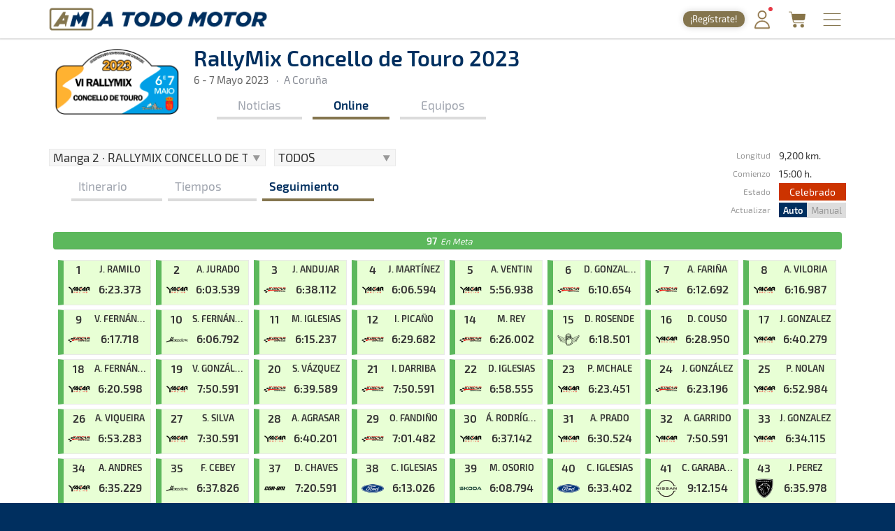

--- FILE ---
content_type: text/html; charset=utf-8
request_url: https://www.atodomotor.com/online/2023/touro/seguimiento/2/TR/TOD/
body_size: 171863
content:
<!DOCTYPE html>
<html lang="es-ES">
<head>
    <!-- Google Consent Mode: DEFAULTS -->
    <script>
      window.dataLayer = window.dataLayer || [];
      function gtag(){dataLayer.push(arguments);}
      gtag('consent','default',{
        ad_storage:'denied',
        ad_user_data:'denied',
        ad_personalization:'denied',
        analytics_storage:'denied',
        functionality_storage:'granted',
        security_storage:'granted',
        personalization_storage:'denied'
      });
    </script>
    <!-- End Google Consent Mode: DEFAULTS -->
    
    <!-- InMobi Choice. Consent Manager Tag v3.0 (for TCF 2.2) -->
    <script type="text/javascript" async=true>
    (function() {
      var host = window.location.hostname;
      var element = document.createElement('script');
      var firstScript = document.getElementsByTagName('script')[0];
      var url = 'https://cmp.inmobi.com'
        .concat('/choice/', '23h1jyDjbQgLS', '/', host, '/choice.js?tag_version=V3');
      var uspTries = 0;
      var uspTriesLimit = 3;
      element.async = true;
      element.type = 'text/javascript';
      element.src = url;
    
      firstScript.parentNode.insertBefore(element, firstScript);
    
      function makeStub() {
        var TCF_LOCATOR_NAME = '__tcfapiLocator';
        var queue = [];
        var win = window;
        var cmpFrame;
    
        function addFrame() {
          var doc = win.document;
          var otherCMP = !!(win.frames[TCF_LOCATOR_NAME]);
    
          if (!otherCMP) {
            if (doc.body) {
              var iframe = doc.createElement('iframe');
    
              iframe.style.cssText = 'display:none';
              iframe.name = TCF_LOCATOR_NAME;
              doc.body.appendChild(iframe);
            } else {
              setTimeout(addFrame, 5);
            }
          }
          return !otherCMP;
        }
    
        function tcfAPIHandler() {
          var gdprApplies;
          var args = arguments;
    
          if (!args.length) {
            return queue;
          } else if (args[0] === 'setGdprApplies') {
            if (
              args.length > 3 &&
              args[2] === 2 &&
              typeof args[3] === 'boolean'
            ) {
              gdprApplies = args[3];
              if (typeof args[2] === 'function') {
                args[2]('set', true);
              }
            }
          } else if (args[0] === 'ping') {
            var retr = {
              gdprApplies: gdprApplies,
              cmpLoaded: false,
              cmpStatus: 'stub'
            };
    
            if (typeof args[2] === 'function') {
              args[2](retr);
            }
          } else {
            if(args[0] === 'init' && typeof args[3] === 'object') {
              args[3] = Object.assign(args[3], { tag_version: 'V3' });
            }
            queue.push(args);
          }
        }
    
        function postMessageEventHandler(event) {
          var msgIsString = typeof event.data === 'string';
          var json = {};
    
          try {
            if (msgIsString) {
              json = JSON.parse(event.data);
            } else {
              json = event.data;
            }
          } catch (ignore) {}
    
          var payload = json.__tcfapiCall;
    
          if (payload) {
            window.__tcfapi(
              payload.command,
              payload.version,
              function(retValue, success) {
                var returnMsg = {
                  __tcfapiReturn: {
                    returnValue: retValue,
                    success: success,
                    callId: payload.callId
                  }
                };
                if (msgIsString) {
                  returnMsg = JSON.stringify(returnMsg);
                }
                if (event && event.source && event.source.postMessage) {
                  event.source.postMessage(returnMsg, '*');
                }
              },
              payload.parameter
            );
          }
        }
    
        while (win) {
          try {
            if (win.frames[TCF_LOCATOR_NAME]) {
              cmpFrame = win;
              break;
            }
          } catch (ignore) {}
    
          if (win === window.top) {
            break;
          }
          win = win.parent;
        }
        if (!cmpFrame) {
          addFrame();
          win.__tcfapi = tcfAPIHandler;
          win.addEventListener('message', postMessageEventHandler, false);
        }
      };
    
      makeStub();
    
      function makeGppStub() {
        const CMP_ID = 10;
        const SUPPORTED_APIS = [
          '2:tcfeuv2',
          '6:uspv1',
          '7:usnatv1',
          '8:usca',
          '9:usvav1',
          '10:uscov1',
          '11:usutv1',
          '12:usctv1'
        ];
    
        window.__gpp_addFrame = function (n) {
          if (!window.frames[n]) {
            if (document.body) {
              var i = document.createElement("iframe");
              i.style.cssText = "display:none";
              i.name = n;
              document.body.appendChild(i);
            } else {
              window.setTimeout(window.__gpp_addFrame, 10, n);
            }
          }
        };
        window.__gpp_stub = function () {
          var b = arguments;
          __gpp.queue = __gpp.queue || [];
          __gpp.events = __gpp.events || [];
    
          if (!b.length || (b.length == 1 && b[0] == "queue")) {
            return __gpp.queue;
          }
    
          if (b.length == 1 && b[0] == "events") {
            return __gpp.events;
          }
    
          var cmd = b[0];
          var clb = b.length > 1 ? b[1] : null;
          var par = b.length > 2 ? b[2] : null;
          if (cmd === "ping") {
            clb(
              {
                gppVersion: "1.1", // must be “Version.Subversion”, current: “1.1”
                cmpStatus: "stub", // possible values: stub, loading, loaded, error
                cmpDisplayStatus: "hidden", // possible values: hidden, visible, disabled
                signalStatus: "not ready", // possible values: not ready, ready
                supportedAPIs: SUPPORTED_APIS, // list of supported APIs
                cmpId: CMP_ID, // IAB assigned CMP ID, may be 0 during stub/loading
                sectionList: [],
                applicableSections: [-1],
                gppString: "",
                parsedSections: {},
              },
              true
            );
          } else if (cmd === "addEventListener") {
            if (!("lastId" in __gpp)) {
              __gpp.lastId = 0;
            }
            __gpp.lastId++;
            var lnr = __gpp.lastId;
            __gpp.events.push({
              id: lnr,
              callback: clb,
              parameter: par,
            });
            clb(
              {
                eventName: "listenerRegistered",
                listenerId: lnr, // Registered ID of the listener
                data: true, // positive signal
                pingData: {
                  gppVersion: "1.1", // must be “Version.Subversion”, current: “1.1”
                  cmpStatus: "stub", // possible values: stub, loading, loaded, error
                  cmpDisplayStatus: "hidden", // possible values: hidden, visible, disabled
                  signalStatus: "not ready", // possible values: not ready, ready
                  supportedAPIs: SUPPORTED_APIS, // list of supported APIs
                  cmpId: CMP_ID, // list of supported APIs
                  sectionList: [],
                  applicableSections: [-1],
                  gppString: "",
                  parsedSections: {},
                },
              },
              true
            );
          } else if (cmd === "removeEventListener") {
            var success = false;
            for (var i = 0; i < __gpp.events.length; i++) {
              if (__gpp.events[i].id == par) {
                __gpp.events.splice(i, 1);
                success = true;
                break;
              }
            }
            clb(
              {
                eventName: "listenerRemoved",
                listenerId: par, // Registered ID of the listener
                data: success, // status info
                pingData: {
                  gppVersion: "1.1", // must be “Version.Subversion”, current: “1.1”
                  cmpStatus: "stub", // possible values: stub, loading, loaded, error
                  cmpDisplayStatus: "hidden", // possible values: hidden, visible, disabled
                  signalStatus: "not ready", // possible values: not ready, ready
                  supportedAPIs: SUPPORTED_APIS, // list of supported APIs
                  cmpId: CMP_ID, // CMP ID
                  sectionList: [],
                  applicableSections: [-1],
                  gppString: "",
                  parsedSections: {},
                },
              },
              true
            );
          } else if (cmd === "hasSection") {
            clb(false, true);
          } else if (cmd === "getSection" || cmd === "getField") {
            clb(null, true);
          }
          //queue all other commands
          else {
            __gpp.queue.push([].slice.apply(b));
          }
        };
        window.__gpp_msghandler = function (event) {
          var msgIsString = typeof event.data === "string";
          try {
            var json = msgIsString ? JSON.parse(event.data) : event.data;
          } catch (e) {
            var json = null;
          }
          if (typeof json === "object" && json !== null && "__gppCall" in json) {
            var i = json.__gppCall;
            window.__gpp(
              i.command,
              function (retValue, success) {
                var returnMsg = {
                  __gppReturn: {
                    returnValue: retValue,
                    success: success,
                    callId: i.callId,
                  },
                };
                event.source.postMessage(msgIsString ? JSON.stringify(returnMsg) : returnMsg, "*");
              },
              "parameter" in i ? i.parameter : null,
              "version" in i ? i.version : "1.1"
            );
          }
        };
        if (!("__gpp" in window) || typeof window.__gpp !== "function") {
          window.__gpp = window.__gpp_stub;
          window.addEventListener("message", window.__gpp_msghandler, false);
          window.__gpp_addFrame("__gppLocator");
        }
      };
    
      makeGppStub();
    
      var uspStubFunction = function() {
        var arg = arguments;
        if (typeof window.__uspapi !== uspStubFunction) {
          setTimeout(function() {
            if (typeof window.__uspapi !== 'undefined') {
              window.__uspapi.apply(window.__uspapi, arg);
            }
          }, 500);
        }
      };
    
      var checkIfUspIsReady = function() {
        uspTries++;
        if (window.__uspapi === uspStubFunction && uspTries < uspTriesLimit) {
          console.warn('USP is not accessible');
        } else {
          clearInterval(uspInterval);
        }
      };
    
      if (typeof window.__uspapi === 'undefined') {
        window.__uspapi = uspStubFunction;
        var uspInterval = setInterval(checkIfUspIsReady, 6000);
      }
    })();
    </script>
    <!-- End InMobi Choice. Consent Manager Tag v3.0 (for TCF 2.2) -->
    
    <script async src="//www.ezojs.com/ezoic/sa.min.js"></script>
    <script>
      window.ezstandalone = window.ezstandalone || {};
      ezstandalone.cmd = ezstandalone.cmd || [];
      window.ezoicIdentity = window.ezoicIdentity || {};
      window.ezoicIdentity.queue = window.ezoicIdentity.queue || [];
      window.ezoicEvent = window.ezoicEvent || {};
      window.ezoicEvent.queue = window.ezoicEvent.queue || [];
    </script>
    
    <script>
      (function () {
        function showAll() {
          ezstandalone.cmd.push(function () {
            ezstandalone.showAds();
          });
        }
    
        if (document.readyState === 'loading') {
          document.addEventListener('DOMContentLoaded', showAll);
        } else {
          showAll();
        }
      })();
    </script>
    
    <meta charset="utf-8">
    <meta http-equiv="X-UA-Compatible" content="IE=edge">
    <meta name="viewport" content="width=device-width, initial-scale=1, maximum-scale=1, user-scalable=no, viewport-fit=cover">
    <meta http-equiv="refresh" content="420">
    
    <meta http-equiv="pragma" content="no-cache" />
    <meta name="cache-control" content="no-cache" />

    <title>Seguimiento &middot; RallyMix Concello de Touro 2023 &middot; Tiempos Online - A Todo Motor</title>

    <meta name="description" content="Todo lo relacionado con el mundo del motor canario, nacional e internacional: Fórmula 1, WRC, ERC, Rally, Tiempos Online, Clasificaciones, SimRacing, Islas Canarias y más." />
    <meta name="keywords" xml:lang="es" content="Islas Canarias, motor, automovilismo, canario, rallye, rally, on line, rally de Canarias, rally Islas Canarias, fotos, galería, noticias, pilotos, tiempos online, mundial, Fórmula 1, blog, WRC, imágenes, en directo, agenda motor, clasificaciones, campeonatos, Las Palmas, Gran Canaria, SimRacing" />
    <meta name="keywords" xml:lang="en" content="Canary Islands, motor, motorsport, canary, rally, rally, on line, rally de Canarias, Canary Islands rally, photos, gallery, news, drivers, times online, worldwide, Formula 1, blog, WRC, pictures, live, motor calendar, standings, championships, Las Palmas, Gran Canaria, SimRacing" />

    <link rel="apple-touch-icon" href="/apple-touch-icon.png">
    <link rel="apple-touch-icon" sizes="180x180" href="/apple-touch-icon.png">
    <link rel="icon" type="image/png" sizes="32x32" href="/favicon-32x32.png">
    <link rel="icon" type="image/png" sizes="16x16" href="/favicon-16x16.png">
    <link rel="manifest" href="/site.webmanifest">
    <link rel="mask-icon" href="/safari-pinned-tab.svg" color="#5BBAD5">
    <meta name="msapplication-TileColor" content="#DA532C">
    <meta name="theme-color" content="#FFFFFF">
    <link rel="canonical" href="https://www.atodomotor.com/online/2023/touro/seguimiento/" />
    
    <meta property="og:type" content="article" />
    <meta property="og:image" content="https://cdn.atodomotor.com/contents/race/2023/touro/RaceLogo.png" />
    <meta property="og:title" content="RallyMix Concello de Touro 2023" />
    <meta property="og:description" content="6 - 7 Mayo 2023 &middot; Rally &middot; A Coruña" />
    <meta property="og:site_name" content="A Todo Motor" />
    <meta property="og:url" content="https://www.atodomotor.com/online/2023/touro/seguimiento/" />
    
    <meta name="twitter:card" content="summary" />
    <meta name="twitter:image" content="https://cdn.atodomotor.com/contents/race/2023/touro/RaceLogo.png" />
    <meta name="twitter:title" content="RallyMix Concello de Touro 2023" />
    <meta name="twitter:description" content="6 - 7 Mayo 2023 &middot; Rally &middot; A Coruña" />
    <meta name="twitter:site" content="@ATodoMotorCom" />
    
    
    <link rel="stylesheet" type="text/css" href="https://cdn.atodomotor.com/assets/components/bootstrap/dist/css/bootstrap.min.css">
    <link rel="stylesheet" type="text/css" href="https://cdn.atodomotor.com/assets/components/viewerjs/viewer.min.css">
    <link rel="stylesheet" type="text/css" href="https://cdn.atodomotor.com/assets/css/global_202507.css">
    <link rel="stylesheet" type="text/css" href="https://cdn.atodomotor.com/assets/css/online_2024.css">
    
    <meta name="apple-mobile-web-app-capable" content="yes">
    <meta name="apple-mobile-web-app-status-bar-style" content="default">
    <link rel="manifest" href="/site.webmanifest">
    
    <script type="text/javascript" src="https://cdn.atodomotor.com/assets/components/jquery/dist/jquery.min.js"></script>
    <script type="text/javascript" src="https://cdn.atodomotor.com/assets/components/bootstrap/dist/js/bootstrap.min.js"></script>
    <script type="text/javascript" src="https://cdn.atodomotor.com/assets/components/masonry/masonry.pkgd.min.js"></script>
    <script type="text/javascript" src="https://cdn.atodomotor.com/assets/components/masonry/imagesloaded.pkgd.min.js"></script>
    <script type="text/javascript" src="https://cdn.atodomotor.com/assets/components/viewerjs/viewer.min.js"></script>
    <script type="text/javascript" src="https://cdn.atodomotor.com/assets/js/global_2021.js"></script>
    <script type="text/javascript" src="https://cdn.atodomotor.com/assets/js/online_2025.js"></script>
    <script type="text/javascript">
        $(function()
        {
            setupCountdownClock("2023/touro/inicio/2", "F");
            setupLanguageFlags("es-ES");
            setupBaseURL("//www.atodomotor.com/online/2023/touro/");

            $(".autoRefreshMenu span").on("click", function()
            {
                $(".autoRefreshMenu span").toggleClass("rfInactive");
                $("#autoRfBtn").val(($("#autoRfBtn").val() == "1") ? "0" : "1");
            });
            
        });
    </script>
    <!-- PROD -->
        <!-- Google tag (gtag.js) -->
        <script async src="https://www.googletagmanager.com/gtag/js?id=G-MB7DZ8X4SL"></script>
        <script>
          window.dataLayer = window.dataLayer || [];
          function gtag(){dataLayer.push(arguments);}
          gtag('js', new Date());
        
          gtag('config', 'G-MB7DZ8X4SL');
        </script>
    <script src="https://www.gstatic.com/firebasejs/10.11.0/firebase-app-compat.js"></script>
    <script src="https://www.gstatic.com/firebasejs/10.11.0/firebase-auth-compat.js"></script>
    
    <script>
        const firebaseConfig = {
            apiKey: "AIzaSyCn6awj7v25PKwdcc2DjaxDBQQA5QZrYaQ",
            authDomain: "a-todo-motor-web.firebaseapp.com",
            projectId: "a-todo-motor-web",
            storageBucket: "a-todo-motor-web.firebasestorage.app",
            messagingSenderId: "368585370734",
            appId: "1:368585370734:web:e4bc89c1b9a1c87eb48a7f"
        };
    
        firebase.initializeApp(firebaseConfig);
        const auth = firebase.auth();
    
        document.addEventListener("DOMContentLoaded", () => {
            auth.onAuthStateChanged((user) => {
    
                const elmentsLogged = document.querySelectorAll(".loggedContent");
                const elmentsNotLogged = document.querySelectorAll(".notLoggedContent");
    
                if (user) {
                    if (typeof gtag === 'function') {
                        gtag('set', { user_id: user.uid });
                        gtag('event', 'user_logged');
                    }
                    window.ezoicIdentity.queue.push(function(){
                        if (typeof window.ezoicIdentity.setIdentity === "function") {
                            window.ezoicIdentity.setIdentity({
                                userid: user.uid
                            });
                        }
                    });
                    elmentsLogged.forEach(el => {
                        el.style.display = "block";
                    });
                    elmentsNotLogged.forEach(el => {
                        el.style.display = "none";
                    });
                }
                else {
                    elmentsLogged.forEach(el => {
                        el.style.display = "none";
                    });
                    elmentsNotLogged.forEach(el => {
                        el.style.display = "block";
                    });
                }
            });
        });
    </script>
    
    <script type='text/javascript' src='https://platform-api.sharethis.com/js/sharethis.js#property=5abd7215003b52001341b0ca&product=inline-share-buttons' async='async'></script></head>
<body>
    <div class="contentBg">
        <header>

    <script>
        function getMemberCookie(name) {
            const value = `; ${document.cookie}`;
            const parts = value.split(`; ${name}=`);
            if (parts.length === 2) return parts.pop().split(";").shift();
        }

        function updateMemberBadgeVisibility() {
            var badge = document.getElementById("memberBadge");
            if (badge && !getMemberCookie("atmMemberSeen")) {
                badge.style.display = "inline-block";
            } else if (badge) {
                badge.style.display = "none";
            }
        }

        function setRandomBadgeMessages() {
            const notLoggedBadge = document.getElementById("notLoggedBadge");
            const loggedBadge = document.getElementById("loggedBadge");
            const notLoggedMessages = [
                "¡Regístrate!",
                "¡Únete Gratis!",
                "¡Inicia sesión!",
                "¡Quitar publi!",
                "¡Hazte Premium!",
                "¡Sin anuncios!"
            ];
            const loggedMessages = [
                "¡Quitar publi!",
                "¡Hazte Premium!",
                "¡Sin anuncios!",
                "¡Sin publi! 1,99€/mes",
                "¡Ahorra! 19,99€/año"
            ];
            if (notLoggedBadge) {
                const msg = notLoggedMessages[Math.floor(Math.random() * notLoggedMessages.length)];
                notLoggedBadge.textContent = msg;
            }
            if (loggedBadge) {
                const msg = loggedMessages[Math.floor(Math.random() * loggedMessages.length)];
                loggedBadge.textContent = msg;
            }
        }

        document.addEventListener("DOMContentLoaded", function() {
            updateMemberBadgeVisibility();
            setRandomBadgeMessages();
        });
    </script>
    
    <style>
        .logoATM img {
            max-height: 45px !important;
        }
        .registerWrapper {
            display: flex;
            align-items: center;
            margin-right: 0px;
        }
        .registerWrapper a {
            text-decoration: none;
        }
        .registerBadge {
            background: #84754E;
            border-radius: 10px;
            box-shadow: 0 0px 10px rgba(0,0,0,0.18);
            color: #fff;
            display: none;
            font-size: 0.9em;
            padding: 3px 10px;
            position: relative;
            top: 0px;
            cursor: pointer;
            transition: background 0.2s, box-shadow 0.2s, transform 0.2s;
            white-space: nowrap;
            text-decoration: none;
        }
        .registerBadge:hover {
            background: #a08a5c;
            box-shadow: 0 6px 8px rgba(0,0,0,0.28);
            transform: translateY(-1px) scale(1.05);
            text-decoration: none;
        }
        @media (max-width: 600px) {
            .registerBadge {
                font-size: 0.85em;
                padding: 3px 10px;
            }
        }
    </style>

    <div class="siteHeader">
        <div class="container">
            <div class="logoATM" itemscope itemtype="http://schema.org/Organization">
                <a itemprop="url" href="//www.atodomotor.com/"><h1><span itemprop="name">A Todo Motor</span> &middot; Revista del motor desde 1999</h1><img class="logoMobile" src="https://cdn.atodomotor.com/assets/img/ATodoMotor_BgL.png" itemprop="logo" alt="A Todo Motor" /><img class="logoDesktop" src="https://cdn.atodomotor.com/assets/img/ATodoMotor_720x100.png" alt="A Todo Motor" /></a>
            </div>
            <div class="registerWrapper">
                <a href="//www.atodomotor.com/perfil/" onclick="gtag('event', 'click_member', {'event_category': 'menu-badge'});">
                    <span id="notLoggedBadge" class="registerBadge notLoggedContent">Regístrate</span>
                    <span id="loggedBadge" class="registerBadge loggedContent">Quitar publi</span>
                </a>
            </div>
            <div id="memberButton" class="memberButton"><a href="//www.atodomotor.com/perfil/" onclick="gtag('event', 'click_member', {'event_category': 'menu-header'});" title="Inicia sesión"><img src="https://cdn.atodomotor.com/assets/img/Member.png" alt="Iniciar sesión" /><span id="memberBadge" class="newBadge"></span></a></div>
            <div class="storeButton"><a href="https://www.atodomotor.store/?utm_source=atodomotor&utm_medium=header-menu-button&utm_campaign=atm-links" target="_blank" onclick="gtag('event', 'click_store', {'event_category': 'menu-header'});" title="Tienda"><img src="https://cdn.atodomotor.com/assets/img/social/Store.png" alt="ATM Store" /></a></div>
            <div id="menuButton" class="menuButton" onclick="toggleBarMenu();"><img id="menuButtonImg" src="https://cdn.atodomotor.com/assets/img/MenuOpenRight.png" alt="Menu" title="Menú" /></div>
        </div>
    </div>
    <div class="container">
        <div class="siteMenu">
            <nav>
                <h2><a class="" href="//www.atodomotor.com">Portada</a></h2>
                <h2><a class="active" href="//www.atodomotor.com/online/">En Directo</a></h2>
                <h2><a class="" href="//www.atodomotor.com/noticias/">Noticias</a></h2>
                <h2><a class="" href="//www.atodomotor.com/agenda/">Agenda</a></h2>
                <h2><a class="" href="//www.atodomotor.com/galerias/">Galerías</a></h2>
                <h2><a href="https://www.atodomotor.store/?utm_source=atodomotor&utm_medium=header-menu&utm_campaign=atm-links" target="_blank">Tienda</a></h2>
                <h2><a class="" href="//www.atodomotor.com/archivo/">Archivo</a></h2>
            </nav>
            <div class="menuBottom">
                <div class="menuText">
                    Revista del motor desde 1999
                </div>
                <div class="socialIcons">
                    <a href="https://www.instagram.com/atodomotorcom/" target="_blank"><img src="https://cdn.atodomotor.com/assets/img/social/Instagram.png" class="img-responsive" alt="Instagram"></a>
                    <a href="https://www.facebook.com/ATodoMotor" target="_blank"><img src="https://cdn.atodomotor.com/assets/img/social/Facebook.png" class="img-responsive" alt="Facebook"></a>
                    <a href="https://twitter.com/ATodoMotorCom" target="_blank"><img src="https://cdn.atodomotor.com/assets/img/social/Twitter.png" class="img-responsive" alt="Twitter"></a>
                    <a href="https://www.youtube.com/user/ATODOMOTORcom/" target="_blank"><img src="https://cdn.atodomotor.com/assets/img/social/YouTube.png" class="img-responsive" alt="YouTube"></a>
                    <a href="https://www.atodomotor.store/?utm_source=atodomotor&utm_medium=header-menu-icon&utm_campaign=atm-links" target="_blank"><img src="https://cdn.atodomotor.com/assets/img/social/Shop.png" class="img-responsive" alt="ATM Store"></a>
                </div>
            </div>
        </div>
    </div>
</header>
<div class="container onlineHeader">
            <div>
                <style>
                    #adHeader.adaptableAd { margin: 0px 0px 0px 0px; }
                    #adHeader .adBody { overflow: hidden; }
                    @media(min-width: 500px) { #adHeader { display: none; } }
                </style>
                <div id="adHeader" class="adaptableAd">
                    <div class="adBody">
                        <div id="ezoic-pub-ad-placeholder-101"></div>
                    </div>
                </div>
            </div>
    <div class="row" itemscope itemtype="http://schema.org/Event">
        <div class="col-md-9">
            <div class="onlineLogo">
                <a href="//www.atodomotor.com/online/2023/touro/"><img itemprop="image" src="https://cdn.atodomotor.com/contents/race/2023/touro/RaceLogo.png" alt="RallyMix Concello de Touro 2023" /></a>
            </div>
            <div class="raceHeader noHeaderMobile">
                <h1 itemprop="name">RallyMix Concello de Touro 2023</h1>
                <a class="itemInfo" itemprop="url" href="https://www.atodomotor.com/online/2023/touro/seguimiento/">RallyMix Concello de Touro 2023</a>
                <div class="raceSubHeader">
                    <time itemprop="startDate" datetime="2023-05-06"></time>
                    <time itemprop="endDate" datetime="2023-05-07"></time>
                    <h2><span class="raceHeaderDate">6 - 7 Mayo 2023</span></h2>
                    
                    <span class="sepDot">&middot;</span><h2>A Coruña</h2>
                    <div class="itemInfo" itemprop="description">Rally &middot; RallyMix Concello de Touro 2023: Aquí podrás encontrar toda la información que sea publicada en la web de A Todo Motor sobre este evento. Dispondrás de las últimas noticias, notas de prensa, tiempos, clasificaciones, imágenes, resultados y todo lo referido a la prueba. Disponible en un mismo lugar para que no pierdas detalle de lo que acontezca en este evento.</div>
                    <div class="itemInfo" itemprop="location" itemscope itemtype="http://schema.org/Place">
                        <span itemprop="name">A Coruña</span>
                        <span itemprop="address">A Coruña</span>
                    </div>
                </div>
                <nav>
                    <div class="onlineMenu">
                            <div class="menuNews item ">
                                <h3><a href="//www.atodomotor.com/online/2023/touro/noticias/">Noticias</a></h3>
                            </div>
                        <div class="menuOnline item active">
                            <h3><a href="//www.atodomotor.com/online/2023/touro/">Online</a></h3>
                        </div>
                        <div class="menuTeams item ">
                            <h3><a href="//www.atodomotor.com/online/2023/touro/equipos/">Equipos</a></h3>
                        </div>
                    </div>
                </nav>            </div>
            <div class="clear"></div>
        </div>
    </div>
</div>
<main>

    <div class="container">
        <div class="row">
            <div class="col-md-12">
                <div id="mainNoPadding">
                        
                    <div class="resultsHeader">
                        <div class="floatLeft">
                            <form id="timesForm" method="get" action="//www.atodomotor.com/online/2023/touro/" onsubmit="return false;">
                                
                                <div class="resultsSelector">
                                    <select id="stages" onchange="showTimes('seguimiento');">
                                
                                
                                                <optgroup label="Sábado, 6 Mayo 2023">
                                            
                                            
                                                
                                                    <option value="1" >
                                                        Manga 1 &middot; RALLYMIX CONCELLO DE TOURO
                                                    </option>
                                                
                                                
                                                    <option value="2" selected>
                                                        Manga 2 &middot; RALLYMIX CONCELLO DE TOURO
                                                    </option>
                                                
                                                
                                                    <option value="3" >
                                                        Manga 3 &middot; RALLYMIX CONCELLO DE TOURO
                                                    </option>
                                                
                                            
                                            
                                            </optgroup>
                                            
                                
                                                <optgroup label="Domingo, 7 Mayo 2023">
                                            
                                            
                                                
                                                    <option value="4" >
                                                        Manga 4 &middot; RALLYMIX CONCELLO DE TOURO
                                                    </option>
                                                
                                                
                                                    <option value="5" >
                                                        Manga 5 &middot; RALLYMIX CONCELLO DE TOURO
                                                    </option>
                                                
                                            
                                            
                                            </optgroup>
                                            
                                        
                                        <optgroup label="Información Online">
                                        
                                                <option value="general" >
                                                    Clasificación General
                                                </option>
                                                <option value="retirados" >
                                                    Retirados
                                                </option>
                                                <option value="penalizaciones" >
                                                    Penalizaciones
                                                </option>
                                        
                                        </optgroup>
                                    </select>
                                </div>                 
                                    <div class="resultsSelector">
                                        <select id="trophy" onchange="showTimes('seguimiento');">
                                            
                                                <optgroup label="Clasificaciones y Trofeos">
                                                    
                                                    
                                                        <option data-trophy-type="TR" value="TOD" selected>TODOS</option>
                                                        
                                                    
                                                        <option data-trophy-type="TR" value="PIR" >COPA PIRELLI K6</option>
                                                        
                                                    
                                                </optgroup>
                                                
                                            
                                                <optgroup label="Categorías / Clases">
                                                    
                                                    
                                                        <option data-trophy-type="CT" value="A" >Clase A</option>
                                                        
                                                    
                                                        <option data-trophy-type="CT" value="B" >Clase B</option>
                                                        
                                                    
                                                </optgroup>
                                                
                                            
                                                <optgroup label="Grupos">
                                                    
                                                    
                                                        <option data-trophy-type="GR" value="1" >Grupo 1</option>
                                                        
                                                    
                                                        <option data-trophy-type="GR" value="2" >Grupo 2</option>
                                                        
                                                    
                                                        <option data-trophy-type="GR" value="3" >Grupo 3</option>
                                                        
                                                    
                                                        <option data-trophy-type="GR" value="4" >Grupo 4</option>
                                                        
                                                    
                                                        <option data-trophy-type="GR" value="5" >Grupo 5</option>
                                                        
                                                    
                                                        <option data-trophy-type="GR" value="6" >Grupo 6</option>
                                                        
                                                    
                                                </optgroup>
                                                
                                        </select>
                                    </div>
                                
                            </form>
                            
                            <section>
                                <div id="submenu">
                                    <div class="item">
                                        <h4>
                                            <a href="//www.atodomotor.com/online/2023/touro/">
                                                Itinerario
                                            </a>
                                        </h4>
                                    </div>
                                    <div class="item ">
                                        <h4>
                                            <a href="//www.atodomotor.com/online/2023/touro/tiempos/2/TR/TOD/">
                                                Tiempos
                                            </a>
                                        </h4>
                                    </div>
                                    <div class="item active">
                                        <h4>
                                            <a href="//www.atodomotor.com/online/2023/touro/seguimiento/2/TR/TOD/">
                                                Seguimiento
                                            </a>
                                        </h4>
                                    </div>
                                </div>
                            </section>        
                        </div>
                        
                        <div class="resultsHeaderBlock">
                            <div class="resultsHeaderLabels text-right">
                                <div>Longitud</div>
                                <div>Comienzo</div>
                                <div>Estado</div>
                                <div>Actualizar</div>
                            </div>
                            <div class="resultsHeaderData">
                                <div class="resultsHeaderElem">
                                    <div class="resultsLabelsMobile">Longitud</div>
                                    <div>9,200 km.</div>
                                </div>
                                <div class="resultsHeaderElem">
                                    <div class="resultsLabelsMobile">Comienzo</div>
                                    <div class="cursorHelp" title="Sábado, 6 Mayo 2023">
                                        15:00 h.
                                    </div>
                                </div>
                                <div class="resultsHeaderElem">
                                    <div class="resultsLabelsMobile">Estado</div>
                                    <div class="statusBg statusBgF text-center">Celebrado</div>
                                </div>
                                <div class="resultsHeaderElem">
                                    <div class="resultsLabelsMobile">Actualizar</div>
                                    <div class="autoRefreshMenu"><span id="btnRfAuto" class="rfAuto">Auto</span><span id="btnRfManual" class="rfManual rfInactive">Manual</span><input type="hidden" id="autoRfBtn" name="autoRfBtn" value="1" /></div>
                                </div>
                            </div>
                        </div>
                        <div class="clear"></div>    
                    </div>                    
                        <section>
                            
                            <div id="followUp">
                                
                                <div class="progress">
                                    <div id="progressAR" class="progress-bar progress-bar-success" style="width: 1%">
                                        <span><span class="progressNumber isTooltip" title="En Meta">0</span><span class="progressInfo">En Meta</span></span>
                                    </div>
                                    <div id="progressRN" class="progress-bar progress-bar-warning progress-bar-striped active" style="width: 1%">
                                        <span><span class="progressNumber isTooltip" title="En Carrera">0</span><span class="progressInfo">En Carrera</span></span>
                                    </div>
                                    <div id="progressRT" class="progress-bar progress-bar-danger" style="width: 1%">
                                        <span><span class="progressNumber isTooltip" title="Retirados">0</span><span class="progressInfo">Retirados</span></span>
                                    </div>
                                    <div id="progressTS" class="progress-bar progress-bar-info" style="width: 1%">
                                        <span><span class="progressNumber isTooltip" title="Sin Salir">0</span><span class="progressInfo">Sin Salir</span></span>
                                    </div>
                                </div>                                
                                    
                                    <div class="followUp followStatusAR tableTeamBlock" data-rowTeam="1">
                                        <div class="followUpNum">
                                            <h5>1</h5>
                                            <img class="isTooltip brandLogoImg" src="https://cdn.atodomotor.com/assets/img/brands/yacarcross.png" alt="YACARCROSS" title="YACARCROSS " />
                                        </div>
                                        <div class="followUpDetail">
                                            <div class="followUpName isTooltip" title="JAVIER RAMILO QUEIJO">
                                                J. RAMILO
                                            </div>
                                            <div class="followUpInfo">
                                                    <span class="isTooltip" title="Salida: 15:00:00">6:23.373</span>
                                            </div>
                                        </div>
                                        <div class="clear"></div>
                                    </div>
                                    
                                    
                                    <div class="followUp followStatusAR tableTeamBlock" data-rowTeam="2">
                                        <div class="followUpNum">
                                            <h5>2</h5>
                                            <img class="isTooltip brandLogoImg" src="https://cdn.atodomotor.com/assets/img/brands/yacarcross.png" alt="YACARCROSS" title="YACARCROSS " />
                                        </div>
                                        <div class="followUpDetail">
                                            <div class="followUpName isTooltip" title="ABEL JURADO PALACIO">
                                                A. JURADO
                                            </div>
                                            <div class="followUpInfo">
                                                    <span class="isTooltip" title="Salida: 15:01:00">6:03.539</span>
                                            </div>
                                        </div>
                                        <div class="clear"></div>
                                    </div>
                                    
                                    
                                    <div class="followUp followStatusAR tableTeamBlock" data-rowTeam="3">
                                        <div class="followUpNum">
                                            <h5>3</h5>
                                            <img class="isTooltip brandLogoImg" src="https://cdn.atodomotor.com/assets/img/brands/kincar.png" alt="KINCAR" title="KINCAR " />
                                        </div>
                                        <div class="followUpDetail">
                                            <div class="followUpName isTooltip" title="JACOBO ANDUJAR MOURE">
                                                J. ANDUJAR
                                            </div>
                                            <div class="followUpInfo">
                                                    <span class="isTooltip" title="Salida: 15:02:00">6:38.112</span>
                                            </div>
                                        </div>
                                        <div class="clear"></div>
                                    </div>
                                    
                                    
                                    <div class="followUp followStatusAR tableTeamBlock" data-rowTeam="4">
                                        <div class="followUpNum">
                                            <h5>4</h5>
                                            <img class="isTooltip brandLogoImg" src="https://cdn.atodomotor.com/assets/img/brands/yacarcross.png" alt="YACARCROSS" title="YACARCROSS " />
                                        </div>
                                        <div class="followUpDetail">
                                            <div class="followUpName isTooltip" title="JAVIER MARTÍNEZ CARRACEDO">
                                                J. MARTÍNEZ
                                            </div>
                                            <div class="followUpInfo">
                                                    <span class="isTooltip" title="Salida: 15:03:00">6:06.594</span>
                                            </div>
                                        </div>
                                        <div class="clear"></div>
                                    </div>
                                    
                                    
                                    <div class="followUp followStatusAR tableTeamBlock" data-rowTeam="5">
                                        <div class="followUpNum">
                                            <h5>5</h5>
                                            <img class="isTooltip brandLogoImg" src="https://cdn.atodomotor.com/assets/img/brands/yacarcross.png" alt="YACARCROSS" title="YACARCROSS " />
                                        </div>
                                        <div class="followUpDetail">
                                            <div class="followUpName isTooltip" title="ALFONSO VENTIN GIL">
                                                A. VENTIN
                                            </div>
                                            <div class="followUpInfo">
                                                    <span class="isTooltip" title="Salida: 15:04:00">5:56.938</span>
                                            </div>
                                        </div>
                                        <div class="clear"></div>
                                    </div>
                                    
                                    
                                    <div class="followUp followStatusAR tableTeamBlock" data-rowTeam="6">
                                        <div class="followUpNum">
                                            <h5>6</h5>
                                            <img class="isTooltip brandLogoImg" src="https://cdn.atodomotor.com/assets/img/brands/kincar.png" alt="KINCAR" title="KINCAR " />
                                        </div>
                                        <div class="followUpDetail">
                                            <div class="followUpName isTooltip" title="DAVID GONZALEZ SOUTO">
                                                D. GONZALEZ
                                            </div>
                                            <div class="followUpInfo">
                                                    <span class="isTooltip" title="Salida: 15:05:00">6:10.654</span>
                                            </div>
                                        </div>
                                        <div class="clear"></div>
                                    </div>
                                    
                                    
                                    <div class="followUp followStatusAR tableTeamBlock" data-rowTeam="7">
                                        <div class="followUpNum">
                                            <h5>7</h5>
                                            <img class="isTooltip brandLogoImg" src="https://cdn.atodomotor.com/assets/img/brands/kincar.png" alt="KINCAR" title="KINCAR " />
                                        </div>
                                        <div class="followUpDetail">
                                            <div class="followUpName isTooltip" title="ALEJANDRO FARIÑA NUÑEZ">
                                                A. FARIÑA
                                            </div>
                                            <div class="followUpInfo">
                                                    <span class="isTooltip" title="Salida: 15:06:00">6:12.692</span>
                                            </div>
                                        </div>
                                        <div class="clear"></div>
                                    </div>
                                    
                                    
                                    <div class="followUp followStatusAR tableTeamBlock" data-rowTeam="8">
                                        <div class="followUpNum">
                                            <h5>8</h5>
                                            <img class="isTooltip brandLogoImg" src="https://cdn.atodomotor.com/assets/img/brands/yacarcross.png" alt="YACARCROSS" title="YACARCROSS " />
                                        </div>
                                        <div class="followUpDetail">
                                            <div class="followUpName isTooltip" title="ANTONIO VILORIA MERAYO">
                                                A. VILORIA
                                            </div>
                                            <div class="followUpInfo">
                                                    <span class="isTooltip" title="Salida: 15:07:00">6:16.987</span>
                                            </div>
                                        </div>
                                        <div class="clear"></div>
                                    </div>
                                    
                                    
                                    <div class="followUp followStatusAR tableTeamBlock" data-rowTeam="9">
                                        <div class="followUpNum">
                                            <h5>9</h5>
                                            <img class="isTooltip brandLogoImg" src="https://cdn.atodomotor.com/assets/img/brands/kincar.png" alt="KINCAR" title="KINCAR " />
                                        </div>
                                        <div class="followUpDetail">
                                            <div class="followUpName isTooltip" title="VÍCTOR MANUEL FERNÁNDEZ ARAUJO">
                                                V. FERNÁNDEZ
                                            </div>
                                            <div class="followUpInfo">
                                                    <span class="isTooltip" title="Salida: 15:08:00">6:17.718</span>
                                            </div>
                                        </div>
                                        <div class="clear"></div>
                                    </div>
                                    
                                    
                                    <div class="followUp followStatusAR tableTeamBlock" data-rowTeam="10">
                                        <div class="followUpNum">
                                            <h5>10</h5>
                                            <img class="isTooltip brandLogoImg" src="https://cdn.atodomotor.com/assets/img/brands/speedcar.png" alt="SPEED CAR" title="SPEED CAR XTREM " />
                                        </div>
                                        <div class="followUpDetail">
                                            <div class="followUpName isTooltip" title="SERGIO FERNÁNDEZ FIGUEIRAS">
                                                S. FERNÁNDEZ
                                            </div>
                                            <div class="followUpInfo">
                                                    <span class="isTooltip" title="Salida: 15:09:00">6:06.792</span>
                                            </div>
                                        </div>
                                        <div class="clear"></div>
                                    </div>
                                    
                                    
                                    <div class="followUp followStatusAR tableTeamBlock" data-rowTeam="11">
                                        <div class="followUpNum">
                                            <h5>11</h5>
                                            <img class="isTooltip brandLogoImg" src="https://cdn.atodomotor.com/assets/img/brands/kincar.png" alt="KINCAR" title="KINCAR " />
                                        </div>
                                        <div class="followUpDetail">
                                            <div class="followUpName isTooltip" title="MIGUEL IGLESIAS GALLEGO">
                                                M. IGLESIAS
                                            </div>
                                            <div class="followUpInfo">
                                                    <span class="isTooltip" title="Salida: 15:10:00">6:15.237</span>
                                            </div>
                                        </div>
                                        <div class="clear"></div>
                                    </div>
                                    
                                    
                                    <div class="followUp followStatusAR tableTeamBlock" data-rowTeam="12">
                                        <div class="followUpNum">
                                            <h5>12</h5>
                                            <img class="isTooltip brandLogoImg" src="https://cdn.atodomotor.com/assets/img/brands/kincar.png" alt="KINCAR" title="KINCAR " />
                                        </div>
                                        <div class="followUpDetail">
                                            <div class="followUpName isTooltip" title="IVAN PICAÑO LORENZO">
                                                I. PICAÑO
                                            </div>
                                            <div class="followUpInfo">
                                                    <span class="isTooltip" title="Salida: 15:11:00">6:29.682</span>
                                            </div>
                                        </div>
                                        <div class="clear"></div>
                                    </div>
                                    
                                    
                                    <div class="followUp followStatusAR tableTeamBlock" data-rowTeam="14">
                                        <div class="followUpNum">
                                            <h5>14</h5>
                                            <img class="isTooltip brandLogoImg" src="https://cdn.atodomotor.com/assets/img/brands/kincar.png" alt="KINCAR" title="KINCAR " />
                                        </div>
                                        <div class="followUpDetail">
                                            <div class="followUpName isTooltip" title="MANUEL REY VALLADARES">
                                                M. REY
                                            </div>
                                            <div class="followUpInfo">
                                                    <span class="isTooltip" title="Salida: 15:14:00">6:26.002</span>
                                            </div>
                                        </div>
                                        <div class="clear"></div>
                                    </div>
                                    
                                    
                                    <div class="followUp followStatusAR tableTeamBlock" data-rowTeam="15">
                                        <div class="followUpNum">
                                            <h5>15</h5>
                                            <img class="isTooltip brandLogoImg" src="https://cdn.atodomotor.com/assets/img/brands/labase.png" alt="LA BASE" title="LA BASE KARTCROSS SX01" />
                                        </div>
                                        <div class="followUpDetail">
                                            <div class="followUpName isTooltip" title="DAVID ROSENDE FUENTES">
                                                D. ROSENDE
                                            </div>
                                            <div class="followUpInfo">
                                                    <span class="isTooltip" title="Salida: 15:15:00">6:18.501</span>
                                            </div>
                                        </div>
                                        <div class="clear"></div>
                                    </div>
                                    
                                    
                                    <div class="followUp followStatusAR tableTeamBlock" data-rowTeam="16">
                                        <div class="followUpNum">
                                            <h5>16</h5>
                                            <img class="isTooltip brandLogoImg" src="https://cdn.atodomotor.com/assets/img/brands/yacarcross.png" alt="YACARCROSS" title="YACARCROSS " />
                                        </div>
                                        <div class="followUpDetail">
                                            <div class="followUpName isTooltip" title="DARÍO COUSO ABRALDES">
                                                D. COUSO
                                            </div>
                                            <div class="followUpInfo">
                                                    <span class="isTooltip" title="Salida: 15:16:00">6:28.950</span>
                                            </div>
                                        </div>
                                        <div class="clear"></div>
                                    </div>
                                    
                                    
                                    <div class="followUp followStatusAR tableTeamBlock" data-rowTeam="17">
                                        <div class="followUpNum">
                                            <h5>17</h5>
                                            <img class="isTooltip brandLogoImg" src="https://cdn.atodomotor.com/assets/img/brands/yacarcross.png" alt="YACARCROSS" title="YACARCROSS " />
                                        </div>
                                        <div class="followUpDetail">
                                            <div class="followUpName isTooltip" title="JOSE LUIS GONZALEZ RODRIGUEZ">
                                                J. GONZALEZ
                                            </div>
                                            <div class="followUpInfo">
                                                    <span class="isTooltip" title="Salida: 15:17:00">6:40.279</span>
                                            </div>
                                        </div>
                                        <div class="clear"></div>
                                    </div>
                                    
                                    
                                    <div class="followUp followStatusAR tableTeamBlock" data-rowTeam="18">
                                        <div class="followUpNum">
                                            <h5>18</h5>
                                            <img class="isTooltip brandLogoImg" src="https://cdn.atodomotor.com/assets/img/brands/yacarcross.png" alt="YACARCROSS" title="YACARCROSS " />
                                        </div>
                                        <div class="followUpDetail">
                                            <div class="followUpName isTooltip" title="ARKAITZ FERNÁNDES CASTAÑO">
                                                A. FERNÁNDES
                                            </div>
                                            <div class="followUpInfo">
                                                    <span class="isTooltip" title="Salida: 15:18:00">6:20.598</span>
                                            </div>
                                        </div>
                                        <div class="clear"></div>
                                    </div>
                                    
                                    
                                    <div class="followUp followStatusAR tableTeamBlock" data-rowTeam="19">
                                        <div class="followUpNum">
                                            <h5>19</h5>
                                            <img class="isTooltip brandLogoImg" src="https://cdn.atodomotor.com/assets/img/brands/yacarcross.png" alt="YACARCROSS" title="YACARCROSS " />
                                        </div>
                                        <div class="followUpDetail">
                                            <div class="followUpName isTooltip" title="VÍCTOR GONZÁLEZ CONDE">
                                                V. GONZÁLEZ
                                            </div>
                                            <div class="followUpInfo">
                                                    <span class="isTooltip" title="">7:50.591</span>
                                            </div>
                                        </div>
                                        <div class="clear"></div>
                                    </div>
                                    
                                    
                                    <div class="followUp followStatusAR tableTeamBlock" data-rowTeam="20">
                                        <div class="followUpNum">
                                            <h5>20</h5>
                                            <img class="isTooltip brandLogoImg" src="https://cdn.atodomotor.com/assets/img/brands/kincar.png" alt="KINCAR" title="KINCAR " />
                                        </div>
                                        <div class="followUpDetail">
                                            <div class="followUpName isTooltip" title="SERGIO VÁZQUEZ SOUTO">
                                                S. VÁZQUEZ
                                            </div>
                                            <div class="followUpInfo">
                                                    <span class="isTooltip" title="Salida: 15:19:00">6:39.589</span>
                                            </div>
                                        </div>
                                        <div class="clear"></div>
                                    </div>
                                    
                                    
                                    <div class="followUp followStatusAR tableTeamBlock" data-rowTeam="21">
                                        <div class="followUpNum">
                                            <h5>21</h5>
                                            <img class="isTooltip brandLogoImg" src="https://cdn.atodomotor.com/assets/img/brands/kincar.png" alt="KINCAR" title="KINCAR " />
                                        </div>
                                        <div class="followUpDetail">
                                            <div class="followUpName isTooltip" title="IVAN DARRIBA BOTANA">
                                                I. DARRIBA
                                            </div>
                                            <div class="followUpInfo">
                                                    <span class="isTooltip" title="">7:50.591</span>
                                            </div>
                                        </div>
                                        <div class="clear"></div>
                                    </div>
                                    
                                    
                                    <div class="followUp followStatusAR tableTeamBlock" data-rowTeam="22">
                                        <div class="followUpNum">
                                            <h5>22</h5>
                                            <img class="isTooltip brandLogoImg" src="https://cdn.atodomotor.com/assets/img/brands/kincar.png" alt="KINCAR" title="KINCAR " />
                                        </div>
                                        <div class="followUpDetail">
                                            <div class="followUpName isTooltip" title="DANIEL IGLESIAS REBOREDO">
                                                D. IGLESIAS
                                            </div>
                                            <div class="followUpInfo">
                                                    <span class="isTooltip" title="Salida: 15:20:00">6:58.555</span>
                                            </div>
                                        </div>
                                        <div class="clear"></div>
                                    </div>
                                    
                                    
                                    <div class="followUp followStatusAR tableTeamBlock" data-rowTeam="23">
                                        <div class="followUpNum">
                                            <h5>23</h5>
                                            <img class="isTooltip brandLogoImg" src="https://cdn.atodomotor.com/assets/img/brands/yacarcross.png" alt="YACARCROSS" title="YACARCROSS " />
                                        </div>
                                        <div class="followUpDetail">
                                            <div class="followUpName isTooltip" title="PADRAIC MCHALE">
                                                P. MCHALE
                                            </div>
                                            <div class="followUpInfo">
                                                    <span class="isTooltip" title="Salida: 15:21:00">6:23.451</span>
                                            </div>
                                        </div>
                                        <div class="clear"></div>
                                    </div>
                                    
                                    
                                    <div class="followUp followStatusAR tableTeamBlock" data-rowTeam="24">
                                        <div class="followUpNum">
                                            <h5>24</h5>
                                            <img class="isTooltip brandLogoImg" src="https://cdn.atodomotor.com/assets/img/brands/kincar.png" alt="KINCAR" title="KINCAR " />
                                        </div>
                                        <div class="followUpDetail">
                                            <div class="followUpName isTooltip" title="JUAN GONZÁLEZ COSTAS">
                                                J. GONZÁLEZ
                                            </div>
                                            <div class="followUpInfo">
                                                    <span class="isTooltip" title="Salida: 15:22:00">6:23.196</span>
                                            </div>
                                        </div>
                                        <div class="clear"></div>
                                    </div>
                                    
                                    
                                    <div class="followUp followStatusAR tableTeamBlock" data-rowTeam="25">
                                        <div class="followUpNum">
                                            <h5>25</h5>
                                            <img class="isTooltip brandLogoImg" src="https://cdn.atodomotor.com/assets/img/brands/yacarcross.png" alt="YACARCROSS" title="YACARCROSS " />
                                        </div>
                                        <div class="followUpDetail">
                                            <div class="followUpName isTooltip" title="PAUL NOLAN">
                                                P. NOLAN
                                            </div>
                                            <div class="followUpInfo">
                                                    <span class="isTooltip" title="Salida: 15:23:00">6:52.984</span>
                                            </div>
                                        </div>
                                        <div class="clear"></div>
                                    </div>
                                    
                                    
                                    <div class="followUp followStatusAR tableTeamBlock" data-rowTeam="26">
                                        <div class="followUpNum">
                                            <h5>26</h5>
                                            <img class="isTooltip brandLogoImg" src="https://cdn.atodomotor.com/assets/img/brands/kincar.png" alt="KINCAR" title="KINCAR " />
                                        </div>
                                        <div class="followUpDetail">
                                            <div class="followUpName isTooltip" title="ANDRÉS VIQUEIRA RIVERA">
                                                A. VIQUEIRA
                                            </div>
                                            <div class="followUpInfo">
                                                    <span class="isTooltip" title="Salida: 15:24:00">6:53.283</span>
                                            </div>
                                        </div>
                                        <div class="clear"></div>
                                    </div>
                                    
                                    
                                    <div class="followUp followStatusAR tableTeamBlock" data-rowTeam="27">
                                        <div class="followUpNum">
                                            <h5>27</h5>
                                            <img class="isTooltip brandLogoImg" src="https://cdn.atodomotor.com/assets/img/brands/yacarcross.png" alt="YACARCROSS" title="YACARCROSS " />
                                        </div>
                                        <div class="followUpDetail">
                                            <div class="followUpName isTooltip" title="SERGIO SILVA REY">
                                                S. SILVA
                                            </div>
                                            <div class="followUpInfo">
                                                    <span class="isTooltip" title="Salida: 15:25:00">7:30.591</span>
                                            </div>
                                        </div>
                                        <div class="clear"></div>
                                    </div>
                                    
                                    
                                    <div class="followUp followStatusAR tableTeamBlock" data-rowTeam="28">
                                        <div class="followUpNum">
                                            <h5>28</h5>
                                            <img class="isTooltip brandLogoImg" src="https://cdn.atodomotor.com/assets/img/brands/yacarcross.png" alt="YACARCROSS" title="YACARCROSS " />
                                        </div>
                                        <div class="followUpDetail">
                                            <div class="followUpName isTooltip" title="ADRIAN BERNABE AGRASAR GONZALES">
                                                A. AGRASAR
                                            </div>
                                            <div class="followUpInfo">
                                                    <span class="isTooltip" title="Salida: 15:26:00">6:40.201</span>
                                            </div>
                                        </div>
                                        <div class="clear"></div>
                                    </div>
                                    
                                    
                                    <div class="followUp followStatusAR tableTeamBlock" data-rowTeam="29">
                                        <div class="followUpNum">
                                            <h5>29</h5>
                                            <img class="isTooltip brandLogoImg" src="https://cdn.atodomotor.com/assets/img/brands/kincar.png" alt="KINCAR" title="KINCAR " />
                                        </div>
                                        <div class="followUpDetail">
                                            <div class="followUpName isTooltip" title="ORLANDO FANDIÑO BATISTA">
                                                O. FANDIÑO
                                            </div>
                                            <div class="followUpInfo">
                                                    <span class="isTooltip" title="Salida: 15:27:00">7:01.482</span>
                                            </div>
                                        </div>
                                        <div class="clear"></div>
                                    </div>
                                    
                                    
                                    <div class="followUp followStatusAR tableTeamBlock" data-rowTeam="30">
                                        <div class="followUpNum">
                                            <h5>30</h5>
                                            <img class="isTooltip brandLogoImg" src="https://cdn.atodomotor.com/assets/img/brands/yacarcross.png" alt="YACARCROSS" title="YACARCROSS " />
                                        </div>
                                        <div class="followUpDetail">
                                            <div class="followUpName isTooltip" title="ÁNGEL RODRÍGUEZ GONZÁLEZ">
                                                Á. RODRÍGUEZ
                                            </div>
                                            <div class="followUpInfo">
                                                    <span class="isTooltip" title="Salida: 15:28:00">6:37.142</span>
                                            </div>
                                        </div>
                                        <div class="clear"></div>
                                    </div>
                                    
                                    
                                    <div class="followUp followStatusAR tableTeamBlock" data-rowTeam="31">
                                        <div class="followUpNum">
                                            <h5>31</h5>
                                            <img class="isTooltip brandLogoImg" src="https://cdn.atodomotor.com/assets/img/brands/yacarcross.png" alt="YACARCROSS" title="YACARCROSS " />
                                        </div>
                                        <div class="followUpDetail">
                                            <div class="followUpName isTooltip" title="ALEJANDRO PRADO SANTOS">
                                                A. PRADO
                                            </div>
                                            <div class="followUpInfo">
                                                    <span class="isTooltip" title="Salida: 15:29:00">6:30.524</span>
                                            </div>
                                        </div>
                                        <div class="clear"></div>
                                    </div>
                                    
                                    
                                    <div class="followUp followStatusAR tableTeamBlock" data-rowTeam="32">
                                        <div class="followUpNum">
                                            <h5>32</h5>
                                            <img class="isTooltip brandLogoImg" src="https://cdn.atodomotor.com/assets/img/brands/yacarcross.png" alt="YACARCROSS" title="YACARCROSS " />
                                        </div>
                                        <div class="followUpDetail">
                                            <div class="followUpName isTooltip" title="ALEXANDRE GARRIDO NANIN">
                                                A. GARRIDO
                                            </div>
                                            <div class="followUpInfo">
                                                    <span class="isTooltip" title="">7:50.591</span>
                                            </div>
                                        </div>
                                        <div class="clear"></div>
                                    </div>
                                    
                                    
                                    <div class="followUp followStatusAR tableTeamBlock" data-rowTeam="33">
                                        <div class="followUpNum">
                                            <h5>33</h5>
                                            <img class="isTooltip brandLogoImg" src="https://cdn.atodomotor.com/assets/img/brands/yacarcross.png" alt="YACARCROSS" title="YACARCROSS " />
                                        </div>
                                        <div class="followUpDetail">
                                            <div class="followUpName isTooltip" title="JUAN ENRIQUE GONZALEZ GARCÍA">
                                                J. GONZALEZ
                                            </div>
                                            <div class="followUpInfo">
                                                    <span class="isTooltip" title="Salida: 15:30:00">6:34.115</span>
                                            </div>
                                        </div>
                                        <div class="clear"></div>
                                    </div>
                                    
                                    
                                    <div class="followUp followStatusAR tableTeamBlock" data-rowTeam="34">
                                        <div class="followUpNum">
                                            <h5>34</h5>
                                            <img class="isTooltip brandLogoImg" src="https://cdn.atodomotor.com/assets/img/brands/yacarcross.png" alt="YACARCROSS" title="YACARCROSS " />
                                        </div>
                                        <div class="followUpDetail">
                                            <div class="followUpName isTooltip" title="ADRIAN ANDRES HURTADO">
                                                A. ANDRES
                                            </div>
                                            <div class="followUpInfo">
                                                    <span class="isTooltip" title="Salida: 15:31:00">6:35.229</span>
                                            </div>
                                        </div>
                                        <div class="clear"></div>
                                    </div>
                                    
                                    
                                    <div class="followUp followStatusAR tableTeamBlock" data-rowTeam="35">
                                        <div class="followUpNum">
                                            <h5>35</h5>
                                            <img class="isTooltip brandLogoImg" src="https://cdn.atodomotor.com/assets/img/brands/speedcar.png" alt="SPEED CAR" title="SPEED CAR XTREM " />
                                        </div>
                                        <div class="followUpDetail">
                                            <div class="followUpName isTooltip" title="FRANCISCO CEBEY GOMEZ">
                                                F. CEBEY
                                            </div>
                                            <div class="followUpInfo">
                                                    <span class="isTooltip" title="Salida: 15:32:00">6:37.826</span>
                                            </div>
                                        </div>
                                        <div class="clear"></div>
                                    </div>
                                    
                                    
                                    <div class="followUp followStatusAR tableTeamBlock" data-rowTeam="37">
                                        <div class="followUpNum">
                                            <h5>37</h5>
                                            <img class="isTooltip brandLogoImg" src="https://cdn.atodomotor.com/assets/img/brands/canam.png" alt="CAN AM" title="CAN AM MAVERICK" />
                                        </div>
                                        <div class="followUpDetail">
                                            <div class="followUpName isTooltip" title="DANIEL CHAVES GOMEZ">
                                                D. CHAVES
                                            </div>
                                            <div class="followUpInfo">
                                                    <span class="isTooltip" title="Salida: 15:33:00">7:20.591</span>
                                            </div>
                                        </div>
                                        <div class="clear"></div>
                                    </div>
                                    
                                    
                                    <div class="followUp followStatusAR tableTeamBlock" data-rowTeam="38">
                                        <div class="followUpNum">
                                            <h5>38</h5>
                                            <img class="isTooltip brandLogoImg" src="https://cdn.atodomotor.com/assets/img/brands/ford.png" alt="FORD" title="FORD FIESTA N5" />
                                        </div>
                                        <div class="followUpDetail">
                                            <div class="followUpName isTooltip" title="CELESTINO IGLESIAS CORES">
                                                C. IGLESIAS
                                            </div>
                                            <div class="followUpInfo">
                                                    <span class="isTooltip" title="Salida: 15:36:00">6:13.026</span>
                                            </div>
                                        </div>
                                        <div class="clear"></div>
                                    </div>
                                    
                                    
                                    <div class="followUp followStatusAR tableTeamBlock" data-rowTeam="39">
                                        <div class="followUpNum">
                                            <h5>39</h5>
                                            <img class="isTooltip brandLogoImg" src="https://cdn.atodomotor.com/assets/img/brands/skoda.png" alt="SKODA" title="SKODA FABIA R5 " />
                                        </div>
                                        <div class="followUpDetail">
                                            <div class="followUpName isTooltip" title="MANUEL OSORIO GRANDE">
                                                M. OSORIO
                                            </div>
                                            <div class="followUpInfo">
                                                    <span class="isTooltip" title="Salida: 15:37:00">6:08.794</span>
                                            </div>
                                        </div>
                                        <div class="clear"></div>
                                    </div>
                                    
                                    
                                    <div class="followUp followStatusAR tableTeamBlock" data-rowTeam="40">
                                        <div class="followUpNum">
                                            <h5>40</h5>
                                            <img class="isTooltip brandLogoImg" src="https://cdn.atodomotor.com/assets/img/brands/ford.png" alt="FORD" title="FORD FIESTA N5" />
                                        </div>
                                        <div class="followUpDetail">
                                            <div class="followUpName isTooltip" title="CELESTINO IGLESIAS DUARTE">
                                                C. IGLESIAS
                                            </div>
                                            <div class="followUpInfo">
                                                    <span class="isTooltip" title="Salida: 15:38:00">6:33.402</span>
                                            </div>
                                        </div>
                                        <div class="clear"></div>
                                    </div>
                                    
                                    
                                    <div class="followUp followStatusAR tableTeamBlock" data-rowTeam="41">
                                        <div class="followUpNum">
                                            <h5>41</h5>
                                            <img class="isTooltip brandLogoImg" src="https://cdn.atodomotor.com/assets/img/brands/nissan.png" alt="NISSAN" title="NISSAN MICRA N5" />
                                        </div>
                                        <div class="followUpDetail">
                                            <div class="followUpName isTooltip" title="CESAR GARABATOS RODRIGUEZ">
                                                C. GARABATOS
                                            </div>
                                            <div class="followUpInfo">
                                                    <span class="isTooltip" title="Salida: 15:39:00">9:12.154</span>
                                            </div>
                                        </div>
                                        <div class="clear"></div>
                                    </div>
                                    
                                    
                                    <div class="followUp followStatusAR tableTeamBlock" data-rowTeam="43">
                                        <div class="followUpNum">
                                            <h5>43</h5>
                                            <img class="isTooltip brandLogoImg" src="https://cdn.atodomotor.com/assets/img/brands/peugeot.png" alt="PEUGEOT" title="PEUGEOT 208 R5" />
                                        </div>
                                        <div class="followUpDetail">
                                            <div class="followUpName isTooltip" title="JAIME PEREZ FERNANDEZ">
                                                J. PEREZ
                                            </div>
                                            <div class="followUpInfo">
                                                    <span class="isTooltip" title="Salida: 15:40:00">6:35.978</span>
                                            </div>
                                        </div>
                                        <div class="clear"></div>
                                    </div>
                                    
                                    
                                    <div class="followUp followStatusAR tableTeamBlock" data-rowTeam="42">
                                        <div class="followUpNum">
                                            <h5>42</h5>
                                            <img class="isTooltip brandLogoImg" src="https://cdn.atodomotor.com/assets/img/brands/suzuki.png" alt="SUZUKI" title="SUZUKI SWIFT SPORT" />
                                        </div>
                                        <div class="followUpDetail">
                                            <div class="followUpName isTooltip" title="OMAR LÓPEZ LONGUEIRA">
                                                O. LÓPEZ
                                            </div>
                                            <div class="followUpInfo">
                                                    <span class="isTooltip" title="Salida: 15:42:00">6:57.073</span>
                                            </div>
                                        </div>
                                        <div class="clear"></div>
                                    </div>
                                    
                                    
                                    <div class="followUp followStatusAR tableTeamBlock" data-rowTeam="44">
                                        <div class="followUpNum">
                                            <h5>44</h5>
                                            <img class="isTooltip brandLogoImg" src="https://cdn.atodomotor.com/assets/img/brands/peugeot.png" alt="PEUGEOT" title="PEUGEOT 208 N5" />
                                        </div>
                                        <div class="followUpDetail">
                                            <div class="followUpName isTooltip" title="DANIEL VAZQUEZ REINO">
                                                D. VAZQUEZ
                                            </div>
                                            <div class="followUpInfo">
                                                    <span class="isTooltip" title="Salida: 15:43:00">6:26.054</span>
                                            </div>
                                        </div>
                                        <div class="clear"></div>
                                    </div>
                                    
                                    
                                    <div class="followUp followStatusAR tableTeamBlock" data-rowTeam="45">
                                        <div class="followUpNum">
                                            <h5>45</h5>
                                            <img class="isTooltip brandLogoImg" src="https://cdn.atodomotor.com/assets/img/brands/suzuki.png" alt="SUZUKI" title="SUZUKI  SWIFT SPORT" />
                                        </div>
                                        <div class="followUpDetail">
                                            <div class="followUpName isTooltip" title="JAIME CASTRO LOIS">
                                                J. CASTRO
                                            </div>
                                            <div class="followUpInfo">
                                                    <span class="isTooltip" title="Salida: 15:44:00">7:04.522</span>
                                            </div>
                                        </div>
                                        <div class="clear"></div>
                                    </div>
                                    
                                    
                                    <div class="followUp followStatusAR tableTeamBlock" data-rowTeam="46">
                                        <div class="followUpNum">
                                            <h5>46</h5>
                                            <img class="isTooltip brandLogoImg" src="https://cdn.atodomotor.com/assets/img/brands/peugeot.png" alt="PEUGEOT" title="PEUGEOT 205" />
                                        </div>
                                        <div class="followUpDetail">
                                            <div class="followUpName isTooltip" title="ESTEBAN COTON LOPEZ">
                                                E. COTON
                                            </div>
                                            <div class="followUpInfo">
                                                    <span class="isTooltip" title="Salida: 15:45:00">6:56.322</span>
                                            </div>
                                        </div>
                                        <div class="clear"></div>
                                    </div>
                                    
                                    
                                    <div class="followUp followStatusAR tableTeamBlock" data-rowTeam="47">
                                        <div class="followUpNum">
                                            <h5>47</h5>
                                            <img class="isTooltip brandLogoImg" src="https://cdn.atodomotor.com/assets/img/brands/peugeot.png" alt="PEUGEOT" title="PEUGEOT 208 R2" />
                                        </div>
                                        <div class="followUpDetail">
                                            <div class="followUpName isTooltip" title="JUAN JOSE PINTOS FALCON">
                                                J. PINTOS
                                            </div>
                                            <div class="followUpInfo">
                                                    <span class="isTooltip" title="Salida: 15:46:00">6:57.929</span>
                                            </div>
                                        </div>
                                        <div class="clear"></div>
                                    </div>
                                    
                                    
                                    <div class="followUp followStatusAR tableTeamBlock" data-rowTeam="48">
                                        <div class="followUpNum">
                                            <h5>48</h5>
                                            <img class="isTooltip brandLogoImg" src="https://cdn.atodomotor.com/assets/img/brands/peugeot.png" alt="PEUGEOT" title="PEUGEOT 208 R2" />
                                        </div>
                                        <div class="followUpDetail">
                                            <div class="followUpName isTooltip" title="JOAO C. N. A. CASTELA DA COSTA">
                                                J. CASTELA
                                            </div>
                                            <div class="followUpInfo">
                                                    <span class="isTooltip" title="Salida: 15:47:00">7:05.795</span>
                                            </div>
                                        </div>
                                        <div class="clear"></div>
                                    </div>
                                    
                                    
                                    <div class="followUp followStatusAR tableTeamBlock" data-rowTeam="49">
                                        <div class="followUpNum">
                                            <h5>49</h5>
                                            <img class="isTooltip brandLogoImg" src="https://cdn.atodomotor.com/assets/img/brands/citroen.png" alt="CITROEN" title="CITROEN C2 R2 MAX" />
                                        </div>
                                        <div class="followUpDetail">
                                            <div class="followUpName isTooltip" title="JESUS SANCHEZ BOUZAS">
                                                J. SANCHEZ
                                            </div>
                                            <div class="followUpInfo">
                                                    <span class="isTooltip" title="Salida: 15:48:00">6:58.814</span>
                                            </div>
                                        </div>
                                        <div class="clear"></div>
                                    </div>
                                    
                                    
                                    <div class="followUp followStatusAR tableTeamBlock" data-rowTeam="50">
                                        <div class="followUpNum">
                                            <h5>50</h5>
                                            <img class="isTooltip brandLogoImg" src="https://cdn.atodomotor.com/assets/img/brands/bmw.png" alt="BMW" title="BMW 318" />
                                        </div>
                                        <div class="followUpDetail">
                                            <div class="followUpName isTooltip" title="DANIEL MARTINEZ ALMEIDA">
                                                D. MARTINEZ
                                            </div>
                                            <div class="followUpInfo">
                                                    <span class="isTooltip" title="Salida: 15:49:00">7:01.416</span>
                                            </div>
                                        </div>
                                        <div class="clear"></div>
                                    </div>
                                    
                                    
                                    <div class="followUp followStatusAR tableTeamBlock" data-rowTeam="51">
                                        <div class="followUpNum">
                                            <h5>51</h5>
                                            <img class="isTooltip brandLogoImg" src="https://cdn.atodomotor.com/assets/img/brands/citroen.png" alt="CITROEN" title="CITROEN SAXO" />
                                        </div>
                                        <div class="followUpDetail">
                                            <div class="followUpName isTooltip" title="LUIS CARIDAD VARELA">
                                                L. CARIDAD
                                            </div>
                                            <div class="followUpInfo">
                                                    <span class="isTooltip" title="Salida: 15:50:00">6:50.715</span>
                                            </div>
                                        </div>
                                        <div class="clear"></div>
                                    </div>
                                    
                                    
                                    <div class="followUp followStatusAR tableTeamBlock" data-rowTeam="52">
                                        <div class="followUpNum">
                                            <h5>52</h5>
                                            <img class="isTooltip brandLogoImg" src="https://cdn.atodomotor.com/assets/img/brands/suzuki.png" alt="SUZUKI" title="SUZUKI SWIFT SPORT" />
                                        </div>
                                        <div class="followUpDetail">
                                            <div class="followUpName isTooltip" title="HUGO EIRIZ PAZO">
                                                H. EIRIZ
                                            </div>
                                            <div class="followUpInfo">
                                                    <span class="isTooltip" title="Salida: 15:51:00">7:04.882</span>
                                            </div>
                                        </div>
                                        <div class="clear"></div>
                                    </div>
                                    
                                    
                                    <div class="followUp followStatusAR tableTeamBlock" data-rowTeam="53">
                                        <div class="followUpNum">
                                            <h5>53</h5>
                                            <img class="isTooltip brandLogoImg" src="https://cdn.atodomotor.com/assets/img/brands/ford.png" alt="FORD" title="FORD FIESTA R2" />
                                        </div>
                                        <div class="followUpDetail">
                                            <div class="followUpName isTooltip" title="MIGUEL ÁNGEL CAEIRO VILLAR">
                                                M. CAEIRO
                                            </div>
                                            <div class="followUpInfo">
                                                    <span class="isTooltip" title="Salida: 15:52:00">7:24.342</span>
                                            </div>
                                        </div>
                                        <div class="clear"></div>
                                    </div>
                                    
                                    
                                    <div class="followUp followStatusAR tableTeamBlock" data-rowTeam="54">
                                        <div class="followUpNum">
                                            <h5>54</h5>
                                            <img class="isTooltip brandLogoImg" src="https://cdn.atodomotor.com/assets/img/brands/subaru.png" alt="SUBARU" title="SUBARU IMPREZA" />
                                        </div>
                                        <div class="followUpDetail">
                                            <div class="followUpName isTooltip" title="JAVIER GUTIERREZ SERRANO">
                                                J. GUTIERREZ
                                            </div>
                                            <div class="followUpInfo">
                                                    <span class="isTooltip" title="Salida: 15:53:00">6:58.774</span>
                                            </div>
                                        </div>
                                        <div class="clear"></div>
                                    </div>
                                    
                                    
                                    <div class="followUp followStatusAR tableTeamBlock" data-rowTeam="55">
                                        <div class="followUpNum">
                                            <h5>55</h5>
                                            <img class="isTooltip brandLogoImg" src="https://cdn.atodomotor.com/assets/img/brands/dacia.png" alt="DACIA" title="DACIA DUSTER" />
                                        </div>
                                        <div class="followUpDetail">
                                            <div class="followUpName isTooltip" title="MIGUEL ANGEL ALONSO GARCÍA">
                                                M. ALONSO
                                            </div>
                                            <div class="followUpInfo">
                                                    <span class="isTooltip" title="Salida: 15:54:00">7:39.287</span>
                                            </div>
                                        </div>
                                        <div class="clear"></div>
                                    </div>
                                    
                                    
                                    <div class="followUp followStatusAR tableTeamBlock" data-rowTeam="56">
                                        <div class="followUpNum">
                                            <h5>56</h5>
                                            <img class="isTooltip brandLogoImg" src="https://cdn.atodomotor.com/assets/img/brands/citroen.png" alt="CITROEN" title="CITROEN SAXO" />
                                        </div>
                                        <div class="followUpDetail">
                                            <div class="followUpName isTooltip" title="MARCOS LOUSA LOPEZ">
                                                M. LOUSA
                                            </div>
                                            <div class="followUpInfo">
                                                    <span class="isTooltip" title="Salida: 15:56:00">6:48.908</span>
                                            </div>
                                        </div>
                                        <div class="clear"></div>
                                    </div>
                                    
                                    
                                    <div class="followUp followStatusAR tableTeamBlock" data-rowTeam="58">
                                        <div class="followUpNum">
                                            <h5>58</h5>
                                            <img class="isTooltip brandLogoImg" src="https://cdn.atodomotor.com/assets/img/brands/bmw.png" alt="BMW" title="BMW COMPACT" />
                                        </div>
                                        <div class="followUpDetail">
                                            <div class="followUpName isTooltip" title="IVAN VAZQUEZ FREIRE">
                                                I. VAZQUEZ
                                            </div>
                                            <div class="followUpInfo">
                                                    <span class="isTooltip" title="Salida: 15:57:00">7:24.505</span>
                                            </div>
                                        </div>
                                        <div class="clear"></div>
                                    </div>
                                    
                                    
                                    <div class="followUp followStatusAR tableTeamBlock" data-rowTeam="59">
                                        <div class="followUpNum">
                                            <h5>59</h5>
                                            <img class="isTooltip brandLogoImg" src="https://cdn.atodomotor.com/assets/img/brands/ford.png" alt="FORD" title="FORD FIESTA R2" />
                                        </div>
                                        <div class="followUpDetail">
                                            <div class="followUpName isTooltip" title="EDUARDO GONZALEZ VAZQUEZ">
                                                E. GONZALEZ
                                            </div>
                                            <div class="followUpInfo">
                                                    <span class="isTooltip" title="Salida: 15:58:00">7:20.675</span>
                                            </div>
                                        </div>
                                        <div class="clear"></div>
                                    </div>
                                    
                                    
                                    <div class="followUp followStatusAR tableTeamBlock" data-rowTeam="60">
                                        <div class="followUpNum">
                                            <h5>60</h5>
                                            <img class="isTooltip brandLogoImg" src="https://cdn.atodomotor.com/assets/img/brands/ford.png" alt="FORD" title="FORD FIESTA R2" />
                                        </div>
                                        <div class="followUpDetail">
                                            <div class="followUpName isTooltip" title="MANUEL SANTIAGO MARTINEZ RODRIGUEZ">
                                                M. MARTINEZ
                                            </div>
                                            <div class="followUpInfo">
                                                    <span class="isTooltip" title="Salida: 15:59:00">7:03.703</span>
                                            </div>
                                        </div>
                                        <div class="clear"></div>
                                    </div>
                                    
                                    
                                    <div class="followUp followStatusAR tableTeamBlock" data-rowTeam="61">
                                        <div class="followUpNum">
                                            <h5>61</h5>
                                            <img class="isTooltip brandLogoImg" src="https://cdn.atodomotor.com/assets/img/brands/subaru.png" alt="SUBARU" title="SUBARU IMPREZA JTM" />
                                        </div>
                                        <div class="followUpDetail">
                                            <div class="followUpName isTooltip" title="DAVID GONZÁLEZ VÁZQUEZ">
                                                D. GONZÁLEZ
                                            </div>
                                            <div class="followUpInfo">
                                                    <span class="isTooltip" title="Salida: 16:00:00">7:11.883</span>
                                            </div>
                                        </div>
                                        <div class="clear"></div>
                                    </div>
                                    
                                    
                                    <div class="followUp followStatusAR tableTeamBlock" data-rowTeam="62">
                                        <div class="followUpNum">
                                            <h5>62</h5>
                                            <img class="isTooltip brandLogoImg" src="https://cdn.atodomotor.com/assets/img/brands/citroen.png" alt="CITROEN" title="CITROEN SAXO" />
                                        </div>
                                        <div class="followUpDetail">
                                            <div class="followUpName isTooltip" title="MANUEL SOUTO PADERNE">
                                                M. SOUTO
                                            </div>
                                            <div class="followUpInfo">
                                                    <span class="isTooltip" title="Salida: 16:01:00">6:51.294</span>
                                            </div>
                                        </div>
                                        <div class="clear"></div>
                                    </div>
                                    
                                    
                                    <div class="followUp followStatusAR tableTeamBlock" data-rowTeam="63">
                                        <div class="followUpNum">
                                            <h5>63</h5>
                                            <img class="isTooltip brandLogoImg" src="https://cdn.atodomotor.com/assets/img/brands/seat.png" alt="SEAT" title="SEAT LEON " />
                                        </div>
                                        <div class="followUpDetail">
                                            <div class="followUpName isTooltip" title="ARTURO COTA">
                                                A. COTA
                                            </div>
                                            <div class="followUpInfo">
                                                    <span class="isTooltip" title="Salida: 16:02:00">7:02.671</span>
                                            </div>
                                        </div>
                                        <div class="clear"></div>
                                    </div>
                                    
                                    
                                    <div class="followUp followStatusAR tableTeamBlock" data-rowTeam="64">
                                        <div class="followUpNum">
                                            <h5>64</h5>
                                            <img class="isTooltip brandLogoImg" src="https://cdn.atodomotor.com/assets/img/brands/bmw.png" alt="BMW" title="BMW E30 " />
                                        </div>
                                        <div class="followUpDetail">
                                            <div class="followUpName isTooltip" title="HIPOLITO MARTINEZ BARRERO">
                                                H. MARTINEZ
                                            </div>
                                            <div class="followUpInfo">
                                                    <span class="isTooltip" title="Salida: 16:03:00">7:00.594</span>
                                            </div>
                                        </div>
                                        <div class="clear"></div>
                                    </div>
                                    
                                    
                                    <div class="followUp followStatusAR tableTeamBlock" data-rowTeam="65">
                                        <div class="followUpNum">
                                            <h5>65</h5>
                                            <img class="isTooltip brandLogoImg" src="https://cdn.atodomotor.com/assets/img/brands/fiat.png" alt="FIAT" title="FIAT PUNTO" />
                                        </div>
                                        <div class="followUpDetail">
                                            <div class="followUpName isTooltip" title="DIEGO IGLESIAS LOPEZ">
                                                D. IGLESIAS
                                            </div>
                                            <div class="followUpInfo">
                                                    <span class="isTooltip" title="Salida: 16:04:00">7:27.875</span>
                                            </div>
                                        </div>
                                        <div class="clear"></div>
                                    </div>
                                    
                                    
                                    <div class="followUp followStatusAR tableTeamBlock" data-rowTeam="67">
                                        <div class="followUpNum">
                                            <h5>67</h5>
                                            <img class="isTooltip brandLogoImg" src="https://cdn.atodomotor.com/assets/img/brands/peugeot.png" alt="PEUGEOT" title="PEUGEOT 106" />
                                        </div>
                                        <div class="followUpDetail">
                                            <div class="followUpName isTooltip" title="CARLOS MAQUIEIRA CAMIÑO">
                                                C. MAQUIEIRA
                                            </div>
                                            <div class="followUpInfo">
                                                    <span class="isTooltip" title="Salida: 16:05:00">7:17.012</span>
                                            </div>
                                        </div>
                                        <div class="clear"></div>
                                    </div>
                                    
                                    
                                    <div class="followUp followStatusAR tableTeamBlock" data-rowTeam="68">
                                        <div class="followUpNum">
                                            <h5>68</h5>
                                            <img class="isTooltip brandLogoImg" src="https://cdn.atodomotor.com/assets/img/brands/bmw.png" alt="BMW" title="BMW E30 325" />
                                        </div>
                                        <div class="followUpDetail">
                                            <div class="followUpName isTooltip" title="EMILIO PÉREZ IGLESIAS">
                                                E. PÉREZ
                                            </div>
                                            <div class="followUpInfo">
                                                    <span class="isTooltip" title="Salida: 16:06:00">7:18.444</span>
                                            </div>
                                        </div>
                                        <div class="clear"></div>
                                    </div>
                                    
                                    
                                    <div class="followUp followStatusAR tableTeamBlock" data-rowTeam="92">
                                        <div class="followUpNum">
                                            <h5>92</h5>
                                            <img class="isTooltip brandLogoImg" src="https://cdn.atodomotor.com/assets/img/brands/peugeot.png" alt="PEUGEOT" title="PEUGEOT 205" />
                                        </div>
                                        <div class="followUpDetail">
                                            <div class="followUpName isTooltip" title="ANDRES COSTAS OTERO">
                                                A. COSTAS
                                            </div>
                                            <div class="followUpInfo">
                                                    <span class="isTooltip" title="Salida: 16:07:00">7:57.118</span>
                                            </div>
                                        </div>
                                        <div class="clear"></div>
                                    </div>
                                    
                                    
                                    <div class="followUp followStatusAR tableTeamBlock" data-rowTeam="93">
                                        <div class="followUpNum">
                                            <h5>93</h5>
                                            <img class="isTooltip brandLogoImg" src="https://cdn.atodomotor.com/assets/img/brands/peugeot.png" alt="PEUGEOT" title="PEUGEOT 205" />
                                        </div>
                                        <div class="followUpDetail">
                                            <div class="followUpName isTooltip" title="JOSE LUIS FERNÁNDEZ BASTOS">
                                                J. FERNÁNDEZ
                                            </div>
                                            <div class="followUpInfo">
                                                    <span class="isTooltip" title="Salida: 16:08:00">7:14.365</span>
                                            </div>
                                        </div>
                                        <div class="clear"></div>
                                    </div>
                                    
                                    
                                    <div class="followUp followStatusAR tableTeamBlock" data-rowTeam="69">
                                        <div class="followUpNum">
                                            <h5>69</h5>
                                            <img class="isTooltip brandLogoImg" src="https://cdn.atodomotor.com/assets/img/brands/peugeot.png" alt="PEUGEOT" title="PEUGEOT 106 KID" />
                                        </div>
                                        <div class="followUpDetail">
                                            <div class="followUpName isTooltip" title="IVAN PAZOS VARELA">
                                                I. PAZOS
                                            </div>
                                            <div class="followUpInfo">
                                                    <span class="isTooltip" title="Salida: 16:09:00">8:04.594</span>
                                            </div>
                                        </div>
                                        <div class="clear"></div>
                                    </div>
                                    
                                    
                                    <div class="followUp followStatusAR tableTeamBlock" data-rowTeam="70">
                                        <div class="followUpNum">
                                            <h5>70</h5>
                                            <img class="isTooltip brandLogoImg" src="https://cdn.atodomotor.com/assets/img/brands/citroen.png" alt="CITROEN" title="CITROEN SAXO" />
                                        </div>
                                        <div class="followUpDetail">
                                            <div class="followUpName isTooltip" title="BORJA FERNÁNDEZ LÓPEZ">
                                                B. FERNÁNDEZ
                                            </div>
                                            <div class="followUpInfo">
                                                    <span class="isTooltip" title="Salida: 16:10:00">7:48.275</span>
                                            </div>
                                        </div>
                                        <div class="clear"></div>
                                    </div>
                                    
                                    
                                    <div class="followUp followStatusAR tableTeamBlock" data-rowTeam="72">
                                        <div class="followUpNum">
                                            <h5>72</h5>
                                            <img class="isTooltip brandLogoImg" src="https://cdn.atodomotor.com/assets/img/brands/bmw.png" alt="BMW" title="BMW E30" />
                                        </div>
                                        <div class="followUpDetail">
                                            <div class="followUpName isTooltip" title="ADRIAN ALONSO PÉREZ">
                                                A. ALONSO
                                            </div>
                                            <div class="followUpInfo">
                                                    <span class="isTooltip" title="Salida: 16:11:00">7:21.870</span>
                                            </div>
                                        </div>
                                        <div class="clear"></div>
                                    </div>
                                    
                                    
                                    <div class="followUp followStatusAR tableTeamBlock" data-rowTeam="73">
                                        <div class="followUpNum">
                                            <h5>73</h5>
                                            <img class="isTooltip brandLogoImg" src="https://cdn.atodomotor.com/assets/img/brands/peugeot.png" alt="PEUGEOT" title="PEUGEOT 309 " />
                                        </div>
                                        <div class="followUpDetail">
                                            <div class="followUpName isTooltip" title="HUGO FANDIÑO GONDAR">
                                                H. FANDIÑO
                                            </div>
                                            <div class="followUpInfo">
                                                    <span class="isTooltip" title="Salida: 16:12:00">8:32.577</span>
                                            </div>
                                        </div>
                                        <div class="clear"></div>
                                    </div>
                                    
                                    
                                    <div class="followUp followStatusAR tableTeamBlock" data-rowTeam="75">
                                        <div class="followUpNum">
                                            <h5>75</h5>
                                            <img class="isTooltip brandLogoImg" src="https://cdn.atodomotor.com/assets/img/brands/bmw.png" alt="BMW" title="BMW " />
                                        </div>
                                        <div class="followUpDetail">
                                            <div class="followUpName isTooltip" title="OSCAR CHAMORRO GONZALEZ">
                                                O. CHAMORRO
                                            </div>
                                            <div class="followUpInfo">
                                                    <span class="isTooltip" title="Salida: 16:13:00">8:07.076</span>
                                            </div>
                                        </div>
                                        <div class="clear"></div>
                                    </div>
                                    
                                    
                                    <div class="followUp followStatusAR tableTeamBlock" data-rowTeam="76">
                                        <div class="followUpNum">
                                            <h5>76</h5>
                                            <img class="isTooltip brandLogoImg" src="https://cdn.atodomotor.com/assets/img/brands/bmw.png" alt="BMW" title="BMW E36 COMPACT" />
                                        </div>
                                        <div class="followUpDetail">
                                            <div class="followUpName isTooltip" title="PABLO DE MIRANDA QUINTAS">
                                                P. DE MIRANDA
                                            </div>
                                            <div class="followUpInfo">
                                                    <span class="isTooltip" title="Salida: 16:15:00">7:03.119</span>
                                            </div>
                                        </div>
                                        <div class="clear"></div>
                                    </div>
                                    
                                    
                                    <div class="followUp followStatusAR tableTeamBlock" data-rowTeam="77">
                                        <div class="followUpNum">
                                            <h5>77</h5>
                                            <img class="isTooltip brandLogoImg" src="https://cdn.atodomotor.com/assets/img/brands/bmw.png" alt="BMW" title="BMW E30 325I" />
                                        </div>
                                        <div class="followUpDetail">
                                            <div class="followUpName isTooltip" title="JESÚS SEOANE LÓPEZ">
                                                J. SEOANE
                                            </div>
                                            <div class="followUpInfo">
                                                    <span class="isTooltip" title="Salida: 16:16:00">7:17.311</span>
                                            </div>
                                        </div>
                                        <div class="clear"></div>
                                    </div>
                                    
                                    
                                    <div class="followUp followStatusAR tableTeamBlock" data-rowTeam="78">
                                        <div class="followUpNum">
                                            <h5>78</h5>
                                            <img class="isTooltip brandLogoImg" src="https://cdn.atodomotor.com/assets/img/brands/bmw.png" alt="BMW" title="BMW E36 " />
                                        </div>
                                        <div class="followUpDetail">
                                            <div class="followUpName isTooltip" title="PABLO PEREZ IGLESIAS">
                                                P. PEREZ
                                            </div>
                                            <div class="followUpInfo">
                                                    <span class="isTooltip" title="Salida: 16:17:00">9:12.154</span>
                                            </div>
                                        </div>
                                        <div class="clear"></div>
                                    </div>
                                    
                                    
                                    <div class="followUp followStatusAR tableTeamBlock" data-rowTeam="71">
                                        <div class="followUpNum">
                                            <h5>71</h5>
                                            <img class="isTooltip brandLogoImg" src="https://cdn.atodomotor.com/assets/img/brands/renault.png" alt="RENAULT" title="RENAULT CLIO" />
                                        </div>
                                        <div class="followUpDetail">
                                            <div class="followUpName isTooltip" title="IVÁN VILAS FRAGA">
                                                I. VILAS
                                            </div>
                                            <div class="followUpInfo">
                                                    <span class="isTooltip" title="Salida: 16:18:00">8:18.839</span>
                                            </div>
                                        </div>
                                        <div class="clear"></div>
                                    </div>
                                    
                                    
                                    <div class="followUp followStatusAR tableTeamBlock" data-rowTeam="74">
                                        <div class="followUpNum">
                                            <h5>74</h5>
                                            <img class="isTooltip brandLogoImg" src="https://cdn.atodomotor.com/assets/img/brands/peugeot.png" alt="PEUGEOT" title="PEUGEOT 106 " />
                                        </div>
                                        <div class="followUpDetail">
                                            <div class="followUpName isTooltip" title="RUBÉN IGLESIAS CANCELA">
                                                R. IGLESIAS
                                            </div>
                                            <div class="followUpInfo">
                                                    <span class="isTooltip" title="Salida: 16:19:00">7:58.435</span>
                                            </div>
                                        </div>
                                        <div class="clear"></div>
                                    </div>
                                    
                                    
                                    <div class="followUp followStatusAR tableTeamBlock" data-rowTeam="79">
                                        <div class="followUpNum">
                                            <h5>79</h5>
                                            <img class="isTooltip brandLogoImg" src="https://cdn.atodomotor.com/assets/img/brands/bmw.png" alt="BMW" title="BMW E36" />
                                        </div>
                                        <div class="followUpDetail">
                                            <div class="followUpName isTooltip" title="IVAN CASAL GAGO">
                                                I. CASAL
                                            </div>
                                            <div class="followUpInfo">
                                                    <span class="isTooltip" title="Salida: 16:20:00">7:18.778</span>
                                            </div>
                                        </div>
                                        <div class="clear"></div>
                                    </div>
                                    
                                    
                                    <div class="followUp followStatusAR tableTeamBlock" data-rowTeam="81">
                                        <div class="followUpNum">
                                            <h5>81</h5>
                                            <img class="isTooltip brandLogoImg" src="https://cdn.atodomotor.com/assets/img/brands/peugeot.png" alt="PEUGEOT" title="PEUGEOT 106" />
                                        </div>
                                        <div class="followUpDetail">
                                            <div class="followUpName isTooltip" title="RAÚL MEDÍN CURROS">
                                                R. MEDÍN
                                            </div>
                                            <div class="followUpInfo">
                                                    <span class="isTooltip" title="Salida: 16:21:00">6:56.495</span>
                                            </div>
                                        </div>
                                        <div class="clear"></div>
                                    </div>
                                    
                                    
                                    <div class="followUp followStatusAR tableTeamBlock" data-rowTeam="82">
                                        <div class="followUpNum">
                                            <h5>82</h5>
                                            <img class="isTooltip brandLogoImg" src="https://cdn.atodomotor.com/assets/img/brands/renault.png" alt="RENAULT" title="RENAULT MEGANE COUPE" />
                                        </div>
                                        <div class="followUpDetail">
                                            <div class="followUpName isTooltip" title="ANTONIO MAREQUE MARTINEZ">
                                                A. MAREQUE
                                            </div>
                                            <div class="followUpInfo">
                                                    <span class="isTooltip" title="Salida: 16:22:00">8:06.787</span>
                                            </div>
                                        </div>
                                        <div class="clear"></div>
                                    </div>
                                    
                                    
                                    <div class="followUp followStatusAR tableTeamBlock" data-rowTeam="83">
                                        <div class="followUpNum">
                                            <h5>83</h5>
                                            <img class="isTooltip brandLogoImg" src="https://cdn.atodomotor.com/assets/img/brands/peugeot.png" alt="PEUGEOT" title="PEUGEOT 106" />
                                        </div>
                                        <div class="followUpDetail">
                                            <div class="followUpName isTooltip" title="ADRIAN MANUEL LOPEZ CALVETE">
                                                A. LOPEZ
                                            </div>
                                            <div class="followUpInfo">
                                                    <span class="isTooltip" title="Salida: 16:23:00">9:12.154</span>
                                            </div>
                                        </div>
                                        <div class="clear"></div>
                                    </div>
                                    
                                    
                                    <div class="followUp followStatusAR tableTeamBlock" data-rowTeam="84">
                                        <div class="followUpNum">
                                            <h5>84</h5>
                                            <img class="isTooltip brandLogoImg" src="https://cdn.atodomotor.com/assets/img/brands/peugeot.png" alt="PEUGEOT" title="PEUGEOT 106" />
                                        </div>
                                        <div class="followUpDetail">
                                            <div class="followUpName isTooltip" title="PABLO ANDÚJAR VINSEIRO">
                                                P. ANDÚJAR
                                            </div>
                                            <div class="followUpInfo">
                                                    <span class="isTooltip" title="Salida: 16:24:00">7:53.542</span>
                                            </div>
                                        </div>
                                        <div class="clear"></div>
                                    </div>
                                    
                                    
                                    <div class="followUp followStatusAR tableTeamBlock" data-rowTeam="85">
                                        <div class="followUpNum">
                                            <h5>85</h5>
                                            <img class="isTooltip brandLogoImg" src="https://cdn.atodomotor.com/assets/img/brands/peugeot.png" alt="PEUGEOT" title="PEUGEOT 106" />
                                        </div>
                                        <div class="followUpDetail">
                                            <div class="followUpName isTooltip" title="ÁLVARO FREIRE VILLAR">
                                                Á. FREIRE
                                            </div>
                                            <div class="followUpInfo">
                                                    <span class="isTooltip" title="Salida: 16:25:00">7:35.123</span>
                                            </div>
                                        </div>
                                        <div class="clear"></div>
                                    </div>
                                    
                                    
                                    <div class="followUp followStatusAR tableTeamBlock" data-rowTeam="87">
                                        <div class="followUpNum">
                                            <h5>87</h5>
                                            <img class="isTooltip brandLogoImg" src="https://cdn.atodomotor.com/assets/img/brands/renault.png" alt="RENAULT" title="RENAULT CLIO 1.8" />
                                        </div>
                                        <div class="followUpDetail">
                                            <div class="followUpName isTooltip" title="MANUEL BAQUEIRO IGLESIAS">
                                                M. BAQUEIRO
                                            </div>
                                            <div class="followUpInfo">
                                                    <span class="isTooltip" title="Salida: 16:26:00">7:55.261</span>
                                            </div>
                                        </div>
                                        <div class="clear"></div>
                                    </div>
                                    
                                    
                                    <div class="followUp followStatusAR tableTeamBlock" data-rowTeam="86">
                                        <div class="followUpNum">
                                            <h5>86</h5>
                                            <img class="isTooltip brandLogoImg" src="https://cdn.atodomotor.com/assets/img/brands/opel.png" alt="OPEL" title="OPEL CORSA" />
                                        </div>
                                        <div class="followUpDetail">
                                            <div class="followUpName isTooltip" title="FRANCISCO GUILLIN RIVEIRO">
                                                F. GUILLIN
                                            </div>
                                            <div class="followUpInfo">
                                                    <span class="isTooltip" title="Salida: 16:27:00">7:57.820</span>
                                            </div>
                                        </div>
                                        <div class="clear"></div>
                                    </div>
                                    
                                    
                                    <div class="followUp followStatusAR tableTeamBlock" data-rowTeam="89">
                                        <div class="followUpNum">
                                            <h5>89</h5>
                                            <img class="isTooltip brandLogoImg" src="https://cdn.atodomotor.com/assets/img/brands/peugeot.png" alt="PEUGEOT" title="PEUGEOT 206" />
                                        </div>
                                        <div class="followUpDetail">
                                            <div class="followUpName isTooltip" title="FABIÁN VARELA LÓPEZ">
                                                F. VARELA
                                            </div>
                                            <div class="followUpInfo">
                                                    <span class="isTooltip" title="Salida: 16:30:00">7:38.282</span>
                                            </div>
                                        </div>
                                        <div class="clear"></div>
                                    </div>
                                    
                                    
                                    <div class="followUp followStatusAR tableTeamBlock" data-rowTeam="95">
                                        <div class="followUpNum">
                                            <h5>95</h5>
                                            <img class="isTooltip brandLogoImg" src="https://cdn.atodomotor.com/assets/img/brands/suzuki.png" alt="SUZUKI" title="SUZUKI SWIFT" />
                                        </div>
                                        <div class="followUpDetail">
                                            <div class="followUpName isTooltip" title="CRISTIAN IGLESIAS LAGO">
                                                C. IGLESIAS
                                            </div>
                                            <div class="followUpInfo">
                                                    <span class="isTooltip" title="Salida: 16:31:00">9:12.154</span>
                                            </div>
                                        </div>
                                        <div class="clear"></div>
                                    </div>
                                    
                                    
                                    <div class="followUp followStatusAR tableTeamBlock" data-rowTeam="90">
                                        <div class="followUpNum">
                                            <h5>90</h5>
                                            <img class="isTooltip brandLogoImg" src="https://cdn.atodomotor.com/assets/img/brands/citroen.png" alt="CITROEN" title="CITROEN SAXO" />
                                        </div>
                                        <div class="followUpDetail">
                                            <div class="followUpName isTooltip" title="MIGUEL ANGEL CHAS RIVEIRO">
                                                M. CHAS
                                            </div>
                                            <div class="followUpInfo">
                                                    <span class="isTooltip" title="Salida: 16:32:00">7:13.710</span>
                                            </div>
                                        </div>
                                        <div class="clear"></div>
                                    </div>
                                    
                                    
                                    <div class="followUp followStatusAR tableTeamBlock" data-rowTeam="88">
                                        <div class="followUpNum">
                                            <h5>88</h5>
                                            <img class="isTooltip brandLogoImg" src="https://cdn.atodomotor.com/assets/img/brands/citroen.png" alt="CITROEN" title="CITROEN SAXO" />
                                        </div>
                                        <div class="followUpDetail">
                                            <div class="followUpName isTooltip" title="ADRIÁN MIRÓN TORRADO">
                                                A. MIRÓN
                                            </div>
                                            <div class="followUpInfo">
                                                    <span class="isTooltip" title="Salida: 16:34:00">7:43.113</span>
                                            </div>
                                        </div>
                                        <div class="clear"></div>
                                    </div>
                                    
                                    
                                    <div class="followUp followStatusAR tableTeamBlock" data-rowTeam="91">
                                        <div class="followUpNum">
                                            <h5>91</h5>
                                            <img class="isTooltip brandLogoImg" src="https://cdn.atodomotor.com/assets/img/brands/ford.png" alt="FORD" title="FORD SIERRA XR4I" />
                                        </div>
                                        <div class="followUpDetail">
                                            <div class="followUpName isTooltip" title="FERNANDO FERNÁNDEZ SALGUEIRO">
                                                F. FERNÁNDEZ
                                            </div>
                                            <div class="followUpInfo">
                                                    <span class="isTooltip" title="Salida: 16:36:00">7:58.269</span>
                                            </div>
                                        </div>
                                        <div class="clear"></div>
                                    </div>
                                    
                                    
                                    <div class="followUp followStatusAR tableTeamBlock" data-rowTeam="94">
                                        <div class="followUpNum">
                                            <h5>94</h5>
                                            <img class="isTooltip brandLogoImg" src="https://cdn.atodomotor.com/assets/img/brands/suzuki.png" alt="SUZUKI" title="SUZUKI SWIFT" />
                                        </div>
                                        <div class="followUpDetail">
                                            <div class="followUpName isTooltip" title="JOSE LUIS FERNANDEZ RODRIGUEZ">
                                                J. FERNANDEZ
                                            </div>
                                            <div class="followUpInfo">
                                                    <span class="isTooltip" title="Salida: 16:37:00">7:31.681</span>
                                            </div>
                                        </div>
                                        <div class="clear"></div>
                                    </div>
                                    
                                    
                                    <div class="followUp followStatusAR tableTeamBlock" data-rowTeam="97">
                                        <div class="followUpNum">
                                            <h5>97</h5>
                                            <img class="isTooltip brandLogoImg" src="https://cdn.atodomotor.com/assets/img/brands/peugeot.png" alt="PEUGEOT" title="PEUGEOT 206 XS" />
                                        </div>
                                        <div class="followUpDetail">
                                            <div class="followUpName isTooltip" title="DIEGO LÓPEZ VILLAVERDE">
                                                D. LÓPEZ
                                            </div>
                                            <div class="followUpInfo">
                                                    <span class="isTooltip" title="Salida: 16:38:00">7:31.145</span>
                                            </div>
                                        </div>
                                        <div class="clear"></div>
                                    </div>
                                    
                                    
                                    <div class="followUp followStatusAR tableTeamBlock" data-rowTeam="96">
                                        <div class="followUpNum">
                                            <h5>96</h5>
                                            <img class="isTooltip brandLogoImg" src="https://cdn.atodomotor.com/assets/img/brands/citroen.png" alt="CITROEN" title="CITROEN SAXO" />
                                        </div>
                                        <div class="followUpDetail">
                                            <div class="followUpName isTooltip" title="JUAN JOSE REGUEIRA LOPEZ">
                                                J. REGUEIRA
                                            </div>
                                            <div class="followUpInfo">
                                                    <span class="isTooltip" title="Salida: 16:40:00">7:50.610</span>
                                            </div>
                                        </div>
                                        <div class="clear"></div>
                                    </div>
                                    
                                    
                                    <div class="followUp followStatusAR tableTeamBlock" data-rowTeam="98">
                                        <div class="followUpNum">
                                            <h5>98</h5>
                                            <img class="isTooltip brandLogoImg" src="https://cdn.atodomotor.com/assets/img/brands/citroen.png" alt="CITROEN" title="CITROEN SAXO" />
                                        </div>
                                        <div class="followUpDetail">
                                            <div class="followUpName isTooltip" title="CARLOS VILAS COSTAS">
                                                C. VILAS
                                            </div>
                                            <div class="followUpInfo">
                                                    <span class="isTooltip" title="Salida: 16:41:00">7:50.259</span>
                                            </div>
                                        </div>
                                        <div class="clear"></div>
                                    </div>
                                    
                                    
                                    <div class="followUp followStatusAR tableTeamBlock" data-rowTeam="99">
                                        <div class="followUpNum">
                                            <h5>99</h5>
                                            <img class="isTooltip brandLogoImg" src="https://cdn.atodomotor.com/assets/img/brands/peugeot.png" alt="PEUGEOT" title="PEUGEOT 106 GTI" />
                                        </div>
                                        <div class="followUpDetail">
                                            <div class="followUpName isTooltip" title="ESTEBAN GONZALEZ GONZALEZ">
                                                E. GONZALEZ
                                            </div>
                                            <div class="followUpInfo">
                                                    <span class="isTooltip" title="Salida: 16:42:00">7:32.088</span>
                                            </div>
                                        </div>
                                        <div class="clear"></div>
                                    </div>
                                    
                                    
                                    <div class="followUp followStatusAR tableTeamBlock" data-rowTeam="100">
                                        <div class="followUpNum">
                                            <h5>100</h5>
                                            <img class="isTooltip brandLogoImg" src="https://cdn.atodomotor.com/assets/img/brands/citroen.png" alt="CITROËN" title="CITROËN SAXO" />
                                        </div>
                                        <div class="followUpDetail">
                                            <div class="followUpName isTooltip" title="RUBÉN ALDREY SEIJAS">
                                                R. ALDREY
                                            </div>
                                            <div class="followUpInfo">
                                                    <span class="isTooltip" title="Salida: 16:43:00">8:07.100</span>
                                            </div>
                                        </div>
                                        <div class="clear"></div>
                                    </div>
                                    
                                    
                                    <div class="followUp followStatusAR tableTeamBlock" data-rowTeam="101">
                                        <div class="followUpNum">
                                            <h5>101</h5>
                                            <img class="isTooltip brandLogoImg" src="https://cdn.atodomotor.com/assets/img/brands/peugeot.png" alt="PEUGEOT" title="PEUGEOT 106" />
                                        </div>
                                        <div class="followUpDetail">
                                            <div class="followUpName isTooltip" title="IVAN COUSELO FUENTES">
                                                I. COUSELO
                                            </div>
                                            <div class="followUpInfo">
                                                    <span class="isTooltip" title="Salida: 16:44:00">9:02.154</span>
                                            </div>
                                        </div>
                                        <div class="clear"></div>
                                    </div>
                                    
                                    
                                    <div class="followUp followStatusAR tableTeamBlock" data-rowTeam="102">
                                        <div class="followUpNum">
                                            <h5>102</h5>
                                            <img class="isTooltip brandLogoImg" src="https://cdn.atodomotor.com/assets/img/brands/peugeot.png" alt="PEUGEOT" title="PEUGEOT 106 GTI" />
                                        </div>
                                        <div class="followUpDetail">
                                            <div class="followUpName isTooltip" title="IVAN BELLO RODRÍGUEZ">
                                                I. BELLO
                                            </div>
                                            <div class="followUpInfo">
                                                    <span class="isTooltip" title="Salida: 16:46:00">7:21.393</span>
                                            </div>
                                        </div>
                                        <div class="clear"></div>
                                    </div>
                                    
                                
                                <div class="clear"></div>
                            
                            </div>
                            
                        </section>
                    
                        <div class="socialMargin">
                            <div class="shareButtons">
                                <div class="sharethis-inline-share-buttons"></div>
                            </div>
                        </div>
                    
                        <section>
                            <style>
                                @media (max-width: 750px) {
                                    .ads_online_times_360 {
                                        display: block;
                                    }
                                    .ads_online_times_970 {
                                        display: none;
                                    }
                                }
                                @media (min-width: 750px) {
                                    .ads_online_times_360 {
                                        display: none;
                                    }
                                    .ads_online_times_970 {
                                        display: block;
                                    }
                                }
                                .ads_online_times_360,
                                .ads_online_times_970 {
                                    margin-bottom: 15px;
                                }
                                .ads_online_times_360 img,
                                .ads_online_times_970 img {
                                    margin: auto;
                                }
                            </style>
                            <div class="adaptableAd">
                            </div>
                        </section>
                    
                    <div class="footerLogos">
                        <img id="logoGMHP" src="https://cdn.atodomotor.com/assets/img/GMHP_logo.png" alt="GMHP" />
                    </div>
                    <div class="homologationLogos">
                        <img src="https://cdn.atodomotor.com/assets/img/HomologadoCERA.png" alt="Cronometraje Homologado CERA Terra Mundis" />
                        <img src="https://cdn.atodomotor.com/assets/img/HomologadoCERT.png" alt="Cronometraje Homologado CERT" />
                        <img src="https://cdn.atodomotor.com/assets/img/HomologadoSCER.png" alt="Cronometraje Homologado S-CER" />
                        <img src="https://cdn.atodomotor.com/assets/img/HomologadoCEM.png" alt="Cronometraje Homologado CEM" />
                        <img src="https://cdn.atodomotor.com/assets/img/HomologadoCERVH.png" alt="Cronometraje Homologado CERVH" />
                        <img src="https://cdn.atodomotor.com/assets/img/HomologadoCERTT.png" alt="Cronometraje Homologado CERTT" />
                    </div>
                    
                                <div class="clear"></div>
                                <section>
                                    <div class="adaptableAd">
                                        <div class="adBody">
                                            <div id="ezoic-pub-ad-placeholder-111"></div>
                                        </div>
                                    </div>
                                </section>
                    
                    
                </div>
            </div>        
        </div>
    </div>
</main>

<footer>
    <div class="container-fluid footer ">
        <div class="container">
            <div class="row" itemscope itemtype="http://schema.org/Organization">
                <div class="col-md-3 footerCopyright">
                    <a itemprop="url" href="https://www.atodomotor.com/"><img src="https://cdn.atodomotor.com/assets/img/ATodoMotor_BgD.png" alt="A Todo Motor" /></a>
                    <div>Copyright &copy; 1999 - 2025</div>
                    <div class="grayText">Todos los derechos reservados</div>
                </div>
                <div class="col-md-9">
                    <div class="row">
                        <div id="footerATM" class="col-md-2">
                            <div class="grayText">A Todo Motor</div>
                            <div><h2><a href="//www.atodomotor.com">Portada</a></h2></div>
                            <div><h2><a href="//www.atodomotor.com/online/">En Directo</a></h2></div>
                            <div><h2><a href="//www.atodomotor.com/noticias/">Noticias</a></h2></div>
                            <div><h2><a href="//www.atodomotor.com/agenda/">Agenda</a></h2></div>
                            <div><h2><a href="//www.atodomotor.com/galerias/">Galerías</a></h2></div>
                            <div><h2><a href="//www.atodomotor.com/archivo/">Archivo</a></h2></div>
                        </div>
                        <div id="footerMoreInfo" class="col-md-3">
                            <div class="grayText">Más Información</div>
                            <div><h2><a href="https://www.atodomotor.store/?utm_source=atodomotor&utm_medium=footer-button&utm_campaign=atm-links" target="_blank">Tienda</a></h2></div>
                            <div><h2><a href="//www.atodomotor.com/calculadora-tiempos-motor/">Calculadora</a></h2></div>
                            <div><h2><a href="//www.atodomotor.com/nosotros/">Sobre nosotros</a></h2></div>
                            <div><h2><a href="https://www.atodomotor.com/sitios/contacto/">Contactar</a></h2></div>
                            <div><h2><a href="https://www.atodomotor.com/sitios/privacidad/">Política de privacidad</a></h2></div>
                            <div><h2><a href="https://www.atodomotor.com/sitios/avisolegal/">Aviso legal</a></h2></div>
                        </div>
                        <div id="footerDomains" class="col-md-3">
                            <div class="grayText">Dominios premium</div>
                            <div><h2><a href="http://rally.photos" rel="nofollow sponsored" target="_blank" onclick="gtag('event', 'footer_domains', {'event_category': 'rally.photos'});">rally.photos</a></h2></div>
                            <div><h2><a href="http://rally.tienda" rel="nofollow sponsored" target="_blank" onclick="gtag('event', 'footer_domains', {'event_category': 'rally.tienda'});">rally.tienda</a></h2></div>
                            <div><h2><a href="https://sedo.com/search/details/?domain=rally.gal&origin=domaindetails" rel="nofollow sponsored" target="_blank" onclick="gtag('event', 'footer_domains', {'event_category': 'rally.gal'});">rally.gal</a></h2></div>
                            <div><h2><a href="http://rally.eco" rel="nofollow sponsored" target="_blank" onclick="gtag('event', 'footer_domains', {'event_category': 'rally.eco'});">rally.eco</a></h2></div>
                            <div><h2><a href="https://www.atodomotor.com/noticia/13384/Dominios-web-premium-de-rally-una-oportunidad-unica.html" target="_top" onclick="gtag('event', 'footer_domains', {'event_category': 'Ver todos'});">+ Ver todos &raquo;</a></h2></div>
                        </div>
                        <div id="footerSocial" class="col-md-4 footerSocial">
                            <div class="grayText">Síguenos</div>
                            <div>
                                <a itemprop="sameAs" href="https://www.instagram.com/atodomotorcom/" target="_blank"><img src="https://cdn.atodomotor.com/assets/img/SocialInstagramW.png" alt="Instagram" title="Instagram" /></a>
                                <a itemprop="sameAs" href="https://www.facebook.com/ATodoMotor" target="_blank"><img src="https://cdn.atodomotor.com/assets/img/SocialFacebookW.png" alt="Facebook" title="Facebook" /></a>
                                <a itemprop="sameAs" href="https://www.twitter.com/ATodoMotorCom" target="_blank"><img src="https://cdn.atodomotor.com/assets/img/SocialTwitterXW.png" alt="Twitter" title="Twitter" /></a>
                                <a itemprop="sameAs" href="https://www.youtube.com/user/ATODOMOTORcom" target="_blank"><img src="https://cdn.atodomotor.com/assets/img/SocialYouTubeW.png" alt="YouTube" title="YouTube" /></a>
                                <a href="https://www.atodomotor.com/rss/" target="_blank"><img src="https://cdn.atodomotor.com/assets/img/SocialRSSW.png" alt="RSS" title="RSS" /></a>
                            </div>
                            <div class="grayText">App gratuita</div>
                            <div>
                                <a href="//www.atodomotor.com/app/"><img src="https://cdn.atodomotor.com/assets/img/SocialAppW.png" alt="App A Todo Motor" title="App A Todo Motor" /></a>
                                <a href="https://itunes.apple.com/es/app/a-todo-motor/id598933514?l=es&ls=1&mt=8" target="_blank"><img src="https://cdn.atodomotor.com/assets/img/SocialiOSAppW.png" alt="App iOS" title="App iOS" /></a>
                                <a href="http://play.google.com/store/apps/details?id=com.aidaapps.atodomotor" target="_blank"><img src="https://cdn.atodomotor.com/assets/img/SocialGooglePlayW.png" alt="App Android" title="App Android" /></a>
                            </div>
                            <div class="grayText">Recomendamos</div>
                            <div>
                                <a href="https://www.toniponcesport.com/" target="_blank"><img src="https://cdn.atodomotor.com/assets/img/LogoHSTPS.png" alt="Hobby Slot Toñi Ponce Sport" title="Hobby Slot Toñi Ponce Sport" /></a>
                                <a href="http://www.todotorneos.com/" target="_blank"><img src="https://cdn.atodomotor.com/assets/img/LogoTT.png" alt="TodoTorneos.com" title="TodoTorneos.com" /></a>
                            </div>
                        </div>
                    </div>
                </div>
            </div>
        </div>
    </div>
    <script>function loadScript(a){var b=document.getElementsByTagName("head")[0],c=document.createElement("script");c.type="text/javascript",c.src="https://tracker.metricool.com/resources/be.js",c.onreadystatechange=a,c.onload=a,b.appendChild(c)}loadScript(function(){beTracker.t({hash:"596038492bf768be32abba215296cfa3"})});</script>
</footer>
    </div>
    <!-- Quantcast Tag -->
    <script type="text/javascript">
    window._qevents = window._qevents || [];
    
    (function() {
    var elem = document.createElement('script');
    elem.src = (document.location.protocol == "https:" ? "https://secure" : "http://edge") + ".quantserve.com/quant.js";
    elem.async = true;
    elem.type = "text/javascript";
    var scpt = document.getElementsByTagName('script')[0];
    scpt.parentNode.insertBefore(elem, scpt);
    })();
    
    window._qevents.push({
    qacct:"p-23h1jyDjbQgLS",
    uid:"__INSERT_EMAIL_HERE__"
    });
    </script>
    
    <noscript>
    <div style="display:none;">
    <img src="//pixel.quantserve.com/pixel/p-23h1jyDjbQgLS.gif" border="0" height="1" width="1" alt="Quantcast"/>
    </div>
    </noscript>
    <!-- End Quantcast tag --></body> 
</html>

--- FILE ---
content_type: application/javascript
request_url: https://cdn.atodomotor.com/assets/js/online_2025.js
body_size: 2271
content:
var baseURL;
var resizingTimeout;

$(function()
{
    onLoadActions();
    setupLiveBar();
    rowTeamSelector();
    followUpProgressBar();

    $(window).resize(function()
    {
        clearTimeout(resizingTimeout);
        resizingTimeout = setTimeout(resizingDone, 500);
    });
});

function resizingDone()
{
    resetLiveBarPosition();
}

function setupBaseURL(url)
{
    baseURL = url;
}

function onLoadActions()
{
    $("#selectedTrophyName").text($("#trophy :selected").text());
    fixBrandLogoImages();
    setupStatistics();
}

function fixBrandLogoImages()
{
    $(".brandLogoImg").on("error", function()
    {
        $(this).hide();
    });
}

var selectedLiveItem;
var liveBarInterval;
function setupLiveBar()
{
    if ($(".liveItemContent").length > 0)
    {
        $(".liveItemContent[data-live-item]").click(function()
        {
            var activeLiveItemId = $(".liveItemText").attr("data-live-item");
            var liveItemId = $(this).attr("data-live-item");
            if ((liveItemId) && (liveItemId != activeLiveItemId))
            {
                selectedLiveItem = parseInt(liveItemId) - 1;
                activateLiveItem();
            }
        });
        
        selectedLiveItem = -1;
        activateLiveItem();
    }
}

function resetLiveBarPosition()
{
    if ($(".liveItemContent").length > 0)
    {
        clearInterval(liveBarInterval);
        selectedLiveItem = -1;
        activateLiveItem();
    }
}

function activateLiveItem()
{
    clearInterval(liveBarInterval);
    
    setNextLiveItem();
    
    moveLiveBarImgTo(selectedLiveItem);
    showLiveItemText(selectedLiveItem);
}

function setNextLiveItem()
{
    var intervalTime = 8000;
    
    var totalItems = $(".liveItemContent:visible").length;
    selectedLiveItem = parseInt(selectedLiveItem) + 1;
    selectedLiveItem = (selectedLiveItem >= totalItems) ? 0 : selectedLiveItem;
    
    liveBarInterval = setInterval(activateLiveItem, intervalTime);
}

function moveLiveBarImgTo(item)
{
    var liveItemOffset = $(".liveItemIcon[data-live-item="+item+"]").offset();
    var selectionIcon = $("#liveBarImg");
    var selectionIconOffset = selectionIcon.offset();
    var leftOffsetDifference = liveItemOffset.left - selectionIconOffset.left;
    var leftNewPosition = leftOffsetDifference + 2;
    var liveItemDate = $(".liveItemDate");
    liveItemDate.removeClass("liveItemText");
    liveItemDate.addClass("liveItemTextOff");
    $(".liveItemDate[data-live-item="+item+"]").removeClass("liveItemTextOff").addClass("liveItemText");;
    selectionIcon.animate({
        left: "+=" + leftNewPosition
    }, 400);
}

function showLiveItemText(item)
{
    var liveBarContents = $(".liveBarContent[data-live-item]");
    var selectedItemText = $(".liveBarContent[data-live-item="+item+"]");
    liveBarContents.hide();
    selectedItemText.fadeIn("slow");
}

function rowTeamSelector()
{
    $(".tableTeamCell, .tableTeamBlock").click(function()
    {
        var teamNumber = $(this).attr("data-rowTeam");
        goToTeamDetailFor(teamNumber);
    });
    
    $(".tableTeamRow").click(function()
    {
        var teamNumber = $(this).find("td[data-rowTeam]").first().attr("data-rowTeam");
        goToTeamDetailFor(teamNumber);
    });
    
    $("td[data-rowTeam]").hover(
        function ()
        {
            $("td[data-rowTeam]").removeClass("tableRowOver");
            $("td[data-rowTeam]").removeClass("tableArrowOn");
            
            var teamNumber = $(this).attr("data-rowTeam");
            if (teamNumber)
            {
                $("td[data-rowTeam="+teamNumber+"]").addClass("tableRowOver");
                
                $("td[data-rowTeam]").closest("table[id='teamsTable']").find("td[data-rowTeam="+teamNumber+"]:visible").last().addClass("tableArrowOn");
                $("td[data-rowTeam]").closest("table[id='notAuthorizedTable']").find("td[data-rowTeam="+teamNumber+"]:visible").last().addClass("tableArrowOn");
            }
        },
        function ()
        {
            var teamNumber = $(this).attr("data-rowTeam");
            if (teamNumber)
            {
                $("td[data-rowTeam="+teamNumber+"]").removeClass("tableRowOver");
                $("td[data-rowTeam="+teamNumber+"]").removeClass("tableArrowOn");
                $("td[data-rowTeam="+teamNumber+"]").removeClass("tableArrowSmall");
            }
        }
    );
    
    $(".tableTeamCell[data-rowTeam]").hover(
        function ()
        {
            $("td[data-rowTeam]").removeClass("tableArrowSmall");
            
            var teamNumber = $(this).attr("data-rowTeam");
            if (teamNumber)
            {
                $(".tableTeamCell[data-rowTeam]").closest(".tableTeamCellArrow[data-rowTeam="+teamNumber+"]:visible").addClass("tableArrowSmall");
            }
        },
        function ()
        {
            var teamNumber = $(this).attr("data-rowTeam");
            if (teamNumber)
            {
                $("td[data-rowTeam="+teamNumber+"]").removeClass("tableArrowSmall");
            }
        }
    );
}

function goToTeamDetailFor(teamNumber)
{
    var url = baseURL;
    var action = "comparativa/";
    
    var trophyTypeVal = $("#trophy :selected").data("trophyType");
    var trophyType = (trophyTypeVal) ? trophyTypeVal : "TR";
    
    var teamTrophies = $("td[data-rowTeam='"+teamNumber+"']").attr("data-rowTrophies");
    var teamFirstTrophy = (teamTrophies) ? (teamTrophies.split(".")[0]) : "";
    var trophyValueVal = $("#trophy :selected").val();
    var trophyValue = (trophyValueVal) ? trophyValueVal : teamFirstTrophy;

    if (!trophyValue)
    {
        if ((typeof globalFirstValidTrophy != 'undefined') && (globalFirstValidTrophy != ""))
        {
            trophyValue = globalFirstValidTrophy;
        }
    }
    else
    {
        trophyValue = trophyValue.replace("+", "plus");
    }
    
    if (trophyType && trophyValue && teamNumber)
    {
        window.location.href = url + action + trophyType + "/" + trophyValue + "/" + teamNumber + "/";
    }
}

var countdownInterval;

function setupCountdownClock(stageUrl, stageStatus)
{
    if (stageStatus == "P" && $("#countdown").length)
    {
        $.ajax({
            url: "/online/" + stageUrl,
            type: "get",
            success: function (data)
            {
                setupCountdown(data);
            },
            error: function(data)
            {
                console.log(data);
            }
        });
    }
}

function setupCountdown(countdownString)
{
    if (countdownString)
    {
        countdownInterval = setInterval("countSecondsDown();", 1000);

        $("#countdown").attr("data-time", countdownString);
        showTimeInCountdown(countdownString);
        $("#countdown").fadeIn();
    }
}

function showTimeInCountdown(countdownString)
{
    var countdown = countdownString.split(":");

    $("#countdownDays").text(countdown[0]);
    $("#countdownHours").text(countdown[1]);
    $("#countdownMinutes").text(countdown[2]);
    $("#countdownSeconds").text(countdown[3]);
}

function countSecondsDown()
{
    var time = $("#countdown").attr("data-time");

    if (time)
    {
        var timeElements = time.split(":");

        var timeInSeconds = (+timeElements[0]) * 60 * 60 * 24 + (+timeElements[1]) * 60 * 60 + (+timeElements[2]) * 60 + (+timeElements[3]);
        
        if (timeInSeconds > 0)
        {
            timeInSeconds--;
            
            var days = Math.floor(timeInSeconds / 86400);
            timeInSeconds -= days * 86400;
            var hours = Math.floor(timeInSeconds / 3600) % 24;
            timeInSeconds -= hours * 3600;
            var minutes = Math.floor(timeInSeconds / 60) % 60;
            timeInSeconds -= minutes * 60;
            var seconds = timeInSeconds % 60;

            var daysString = "0" + days;
            var hoursString = "0" + hours;
            var minutesString = "0" + minutes;
            var secondsString = "0" + seconds;

            var daysDigits = (days > 99) ? -3 : -2;

            var formattedTime = daysString.substr(daysDigits) + ":" + hoursString.substr(-2) + ":" + minutesString.substr(-2) + ":" + secondsString.substr(-2);
            showTimeInCountdown(formattedTime);
            $("#countdown").attr("data-time", formattedTime);
        }
    }
}

function showTimes(submenu)
{
    var action = $("#timesForm").attr("action");
    var stage = $("#stages :selected").val();
    var trophyType = ($("#trophy :selected").data("trophyType")) ? $("#trophy :selected").data("trophyType") + "/" : "";
    var trophyValue = ($("#trophy :selected").val()) ? ($("#trophy :selected").val() + "/") : "";
    
    if (trophyValue)
    {
        trophyValue = trophyValue.replace("+", "plus");
    }
    
    var stageURL = (stage) ? (stage + "/") : "";
    
    if (stage == "retirados" || stage == "penalizaciones")
    {
        action = action + stageURL;
        window.location.href = action;
    }
    else if ((stage == "general") || (stage == "shakedown") || (stage == "playoffs"))
    {
        action = action + stageURL;
        window.location.href = action + trophyType + trophyValue;
    }
    else if ((stage == "qualifying"))
    {
        action = action + stageURL;

        if ((typeof globalQualifyingTrophies != 'undefined') && (globalQualifyingTrophies != ""))
        {
            window.location.href = action + trophyType + trophyValue;
        }
        else
        {
            window.location.href = action;
        }
    }
    else if (submenu == "retirados" || submenu == "penalizaciones")
    {
        action = action + "tiempos" + "/" + stageURL;
        window.location.href = action;
    }
    else if ((submenu == "general") || (submenu == "shakedown") || (submenu == "playoffs"))
    {
        action = action + "tiempos" + "/" + stageURL;
        window.location.href = action + trophyType + trophyValue;
    }
    else if (submenu == "qualifying")
    {
        action = action + "tiempos" + "/" + stageURL;
        window.location.href = action;
    }
    else
    {
        action = action + submenu + "/" + stageURL;
        window.location.href = action + trophyType + trophyValue;
    }
}

function followUpProgressBar()
{
    var totalTeamsAR = $(".followStatusAR").length;
    var totalTeamsRN = $(".followStatusRN").length;
    var totalTeamsRT = $(".followStatusRT").length;
    var totalTeamsTS = $(".followStatusTS").length;
    
    var totalTeams = $(".followUp").length;
    
    if ($("#progressCounters").length > 0)
    {
        totalTeamsAR = parseInt($("#counterAR").val());
        totalTeamsRN = parseInt($("#counterRN").val());
        totalTeamsRT = parseInt($("#counterRT").val());
        totalTeamsTS = parseInt($("#counterTS").val());
        
        totalTeams = totalTeamsAR + totalTeamsRN + totalTeamsRT + totalTeamsTS;
    }
    
    if (totalTeamsAR > 0)
    {
        $("#progressAR").css("width", (totalTeamsAR/totalTeams*100) + "%");
        $("#progressAR .progressNumber").text(totalTeamsAR);
    }
    else
    {
        $("#progressAR").hide();
    }
    if (totalTeamsRN > 0)
    {
        $("#progressRN").css("width", (totalTeamsRN/totalTeams*100) + "%");
        $("#progressRN .progressNumber").text(totalTeamsRN);
    }
    else
    {
        $("#progressRN").hide();
    }
    if (totalTeamsRT > 0)
    {
        $("#progressRT").css("width", (totalTeamsRT/totalTeams*100) + "%");
        $("#progressRT .progressNumber").text(totalTeamsRT);
    }
    else
    {
        $("#progressRT").hide();
    }
    if (totalTeamsTS > 0)
    {
        $("#progressTS").css("width", (totalTeamsTS/totalTeams*100) + "%");
        $("#progressTS .progressNumber").text(totalTeamsTS);
    }
    else
    {
        $("#progressTS").hide();
    }
}

function setupStatistics()
{
    $(".statPos[data-position='1']").addClass("statPos1");
    $(".statPos[data-position='2']").addClass("statPos2");
    $(".statPos[data-position='3']").addClass("statPos3");
}

function changeStatsView(selectedView)
{
    var showOverall = (selectedView == "overall");
    
    if (showOverall)
    {
        $(".statStage").hide();
        $(".statOverall").show();
    }
    else
    {
        $(".statStage").show();
        $(".statOverall").hide();
    }
    $("#statsSelector").val(selectedView);
}